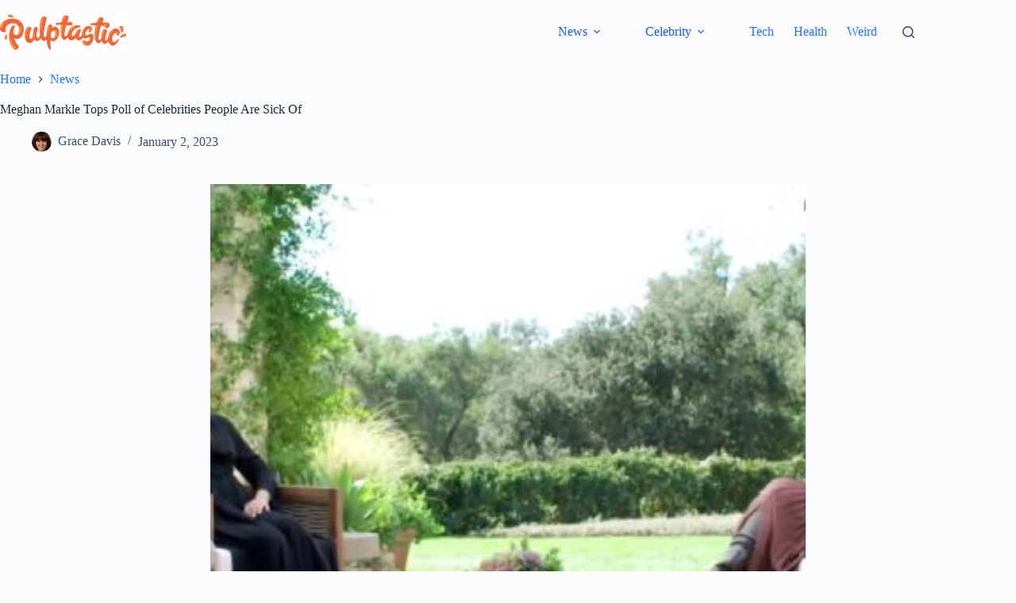

--- FILE ---
content_type: text/html; charset=utf-8
request_url: https://www.google.com/recaptcha/api2/aframe
body_size: 269
content:
<!DOCTYPE HTML><html><head><meta http-equiv="content-type" content="text/html; charset=UTF-8"></head><body><script nonce="XYCs2O2JqUHWYUU7X3YI3Q">/** Anti-fraud and anti-abuse applications only. See google.com/recaptcha */ try{var clients={'sodar':'https://pagead2.googlesyndication.com/pagead/sodar?'};window.addEventListener("message",function(a){try{if(a.source===window.parent){var b=JSON.parse(a.data);var c=clients[b['id']];if(c){var d=document.createElement('img');d.src=c+b['params']+'&rc='+(localStorage.getItem("rc::a")?sessionStorage.getItem("rc::b"):"");window.document.body.appendChild(d);sessionStorage.setItem("rc::e",parseInt(sessionStorage.getItem("rc::e")||0)+1);localStorage.setItem("rc::h",'1768830850517');}}}catch(b){}});window.parent.postMessage("_grecaptcha_ready", "*");}catch(b){}</script></body></html>

--- FILE ---
content_type: text/css
request_url: https://pulptastic.com/wp-content/plugins/scraperewritepost/assets/css/facebook-connect.css?ver=230b152f0052093bbbf5369e9e1ed55f
body_size: 291
content:
/* Facebook Connect Button Styles */

.facebook-connect-btn {
    display: inline-block;
    background: #1877f2;
    color: white;
    padding: 12px 24px;
    text-decoration: none;
    border-radius: 8px;
    font-weight: 600;
    font-size: 16px;
    transition: all 0.3s ease;
    border: none;
    cursor: pointer;
    box-shadow: 0 4px 12px rgba(24, 119, 242, 0.3);
}

.facebook-connect-btn:hover {
    background: #166fe5;
    box-shadow: 0 6px 16px rgba(24, 119, 242, 0.4);
    transform: translateY(-1px);
}

.facebook-connect-btn:active {
    transform: translateY(0);
    box-shadow: 0 2px 8px rgba(24, 119, 242, 0.3);
}

.fb-connect-icon {
    display: inline-block;
    margin-right: 8px;
    font-size: 18px;
}

.fb-connect-button-wrapper {
    text-align: center;
    margin: 20px 0;
}

.fb-connect-description {
    margin: 10px 0 0 0;
    color: #666;
    font-size: 14px;
    max-width: 300px;
    margin-left: auto;
    margin-right: auto;
}

.fb-connected-status {
    background: #e8f5e8;
    border: 1px solid #4caf50;
    border-radius: 8px;
    padding: 20px;
    margin: 20px 0;
    text-align: center;
}

.fb-connected-message {
    color: #2e7d32;
    font-weight: 600;
    font-size: 16px;
    margin-bottom: 15px;
}

.fb-user-pages {
    background: white;
    border-radius: 6px;
    padding: 15px;
    margin: 15px 0;
    border: 1px solid #e0e0e0;
}

.fb-user-pages h4 {
    margin: 0 0 10px 0;
    color: #333;
    font-size: 14px;
    text-align: left;
}

.fb-user-pages ul {
    margin: 0;
    padding-left: 20px;
    text-align: left;
}

.fb-user-pages li {
    margin: 5px 0;
    color: #555;
    font-size: 14px;
}

.fb-disconnect-link {
    color: #d32f2f;
    text-decoration: none;
    font-size: 14px;
    font-weight: 500;
}

.fb-disconnect-link:hover {
    text-decoration: underline;
}

.fb-connect-success {
    background: #e8f5e8;
    color: #2e7d32;
    border: 1px solid #4caf50;
    border-radius: 6px;
    padding: 12px 16px;
    margin: 10px 0;
    font-weight: 500;
}

.fb-connect-error {
    background: #ffeaea;
    color: #c62828;
    border: 1px solid #ef5350;
    border-radius: 6px;
    padding: 12px 16px;
    margin: 10px 0;
    font-weight: 500;
}

/* Responsive design */
@media (max-width: 480px) {
    .facebook-connect-btn {
        padding: 10px 20px;
        font-size: 14px;
    }

    .fb-connect-icon {
        font-size: 16px;
    }

    .fb-connected-status {
        padding: 15px;
    }

    .fb-user-pages {
        padding: 12px;
    }
}


--- FILE ---
content_type: text/plain
request_url: https://www.google-analytics.com/j/collect?v=1&_v=j102&a=2036953086&t=pageview&_s=1&dl=https%3A%2F%2Fpulptastic.com%2Fmeghan-markle-tops-poll-of-celebrities-people-are-sick-of%2F&ul=en-us%40posix&dt=Meghan%20Markle%20Tops%20Poll%20of%20Celebrities%20People%20Are%20Sick%20Of%20-%20Pulptastic&sr=1280x720&vp=1280x720&_u=YEBAAAABAAAAAC~&jid=1252281184&gjid=1129928929&cid=99415807.1768830847&tid=UA-48657252-1&_gid=64376700.1768830847&_r=1&_slc=1&gtm=45He61e1n81KD6PZ33v847541452za200zd847541452&cd1=celebrity%2Cnews&cd2=Grace%20Davis&gcd=13l3l3l3l1l1&dma=0&tcfd=10000&tag_exp=103116026~103200004~104527907~104528500~104684208~104684211~105391252~115616986~115938466~115938469~117041588&z=871711630
body_size: -450
content:
2,cG-QNV8GJ0FV7

--- FILE ---
content_type: text/vtt; charset=utf-8
request_url: https://video-meta.open.video/caption/juDqJt4Ilk8l/3ceb6c826eb0057cc2de3c8608d94b35_en-US.vtt
body_size: 4855
content:
WEBVTT

00:00.160 --> 00:04.960
Is there such a thing as a British royal who
doesn't bear a grudge against Meghan Markle

00:05.280 --> 00:09.280
Apparently not, and now we're learning
that even the Queen had a bone to pick

00:09.660 --> 00:13.820
The members of the British royal family are
expected to marry well and produce heirs

00:14.120 --> 00:19.260
particularly those closest to the throne. While
Prince Harry, Duke of Sussex, is fifth place in

00:19.260 --> 00:24.540
the line of succession, his status as the younger
son of King Charles III and the late Princess Diana

00:24.540 --> 00:28.900
makes him an important figure in the firm's
recent history. Quite famously, of course

00:28.900 --> 00:33.960
his marriage to Meghan Markle, Duchess of
Sussex, was met with surprise and scorn by many

00:34.280 --> 00:38.420
To make matters worse, Meghan got off on the
wrong foot with her sister-in-law Catherine

00:38.700 --> 00:43.080
Princess of Wales, when they argued over the
dress Princess Charlotte wore to her new aunt's

00:43.080 --> 00:51.100
wedding. Meghan later claimed that Catherine apologized over their fight. It
was a really hard week of the wedding, and she was upset about something, but

00:51.100 --> 00:57.120
she owned it, and she apologized. Relations
between them reportedly soured further after

00:57.120 --> 01:01.900
the queen's death. Apparently, Meghan wasn't
welcome at the deathbed, so it was decided that

01:01.900 --> 01:06.780
Catherine should be left out too. A surprising
report claims the late queen herself spoke some

01:06.780 --> 01:11.740
harsh words about Meghan Markle. In a new op-ed
column published on The Spectator's website

01:11.980 --> 01:16.820
Cara Kennedy takes an uncomplimentary look at
the Duchess of Sussex's attempts to become a

01:16.820 --> 01:21.580
leading public figure again. Kennedy claims the
odds are slim to none that Meghan will ever return

01:21.580 --> 01:26.560
to the good graces of the royal family, particularly
given the queen's alleged opinion that Harry

01:26.560 --> 01:31.440
shouldn't have married her in the first place.
Meghan Markle's relationship with her royal in-laws

01:31.440 --> 01:36.740
seemed amicable at first. She made appearances
at official events such as the annual Trooping

01:36.740 --> 01:41.360
the Color military parade, as well as family
gatherings like Princess Eugenie's wedding

01:41.700 --> 01:45.920
Eventually, though, Meghan and Prince Harry
made the choice both to leave royal life and

01:45.920 --> 01:49.700
to publicly criticize it, which didn't
seem to go over too well with his family

01:49.700 --> 02:03.682
The decision that I have made for my wife and I to step back is not one I made lightly The late Queen Elizabeth
reportedly had particularly strong feelings toward her granddaughter In her Spectator essay columnist Cara Kennedy

02:03.682 --> 02:09.142
quotes an unnamed insider who describes an
incident in August 2022. The monarch had been

02:09.142 --> 02:13.782
quietly struggling with her declining health, and
it was an unspoken truth in the family that her

02:13.782 --> 02:18.762
time was drawing near. Still, the Queen managed
to host a dinner event at her Balmoral estate

02:18.762 --> 02:22.762
in which she was heard calling the Sussexes'
relationship a complete catastrophe

02:23.282 --> 02:27.582
Shockingly, this anonymous source claims that
the Queen also referred to Megan as evil

02:27.942 --> 02:33.062
The source alleged, It was out of character for the
Queen to use such a word as evil to describe Megan

02:33.342 --> 02:38.582
but she saw straight through her. It was a startling
sentence to hear from the most forgiving woman on Earth

02:38.842 --> 02:46.922
Of course, whether you trust this account or not is up to you. Is it an accurate
account of the incident or merely another media attempt to portray Megan as a villain

02:47.362 --> 02:55.182
Unfortunately, the one person who knows for sure is no longer here. One thing we
do know for sure is that Meghan Markle didn't have the easiest time adjusting

02:55.182 --> 02:59.602
to royal family life, which could have strained
the relationship between her and the Queen

02:59.962 --> 03:05.782
Meghan did not agree with the typical royal way of dealing
with things, that is, to say nothing and just get on with it

03:05.942 --> 03:13.662
In an interview with ITV, she revealed to interviewer Tom Bradby that
she tried to adopt the British sensibility of the stiff upper lip

03:13.662 --> 03:25.242
I think that what that does internally is probably really damaging. This belief
directly contrasts with the ethos the monarchy had been following for years under

03:25.242 --> 03:30.022
Queen Elizabeth's role. Meghan also admitted
she felt increasingly hopeless when faced with

03:30.022 --> 03:35.162
intense media scrutiny after the birth of her son
Archie, none of which was discussed publicly by

03:35.162 --> 03:39.862
any other member of the firm at the time. Still,
it's unlikely we'll ever know the truth about the

03:39.862 --> 03:43.542
relationship between the Duchess and the
Queen. Maybe it doesn't really matter

03:43.822 --> 03:49.342
especially since the Sussexes are happily building
their new life away from the pressures of royal life


--- FILE ---
content_type: text/vtt; charset=utf-8
request_url: https://video-meta.open.video/caption/MEfk_rbGRoGy/127f06b545415ab234df9ec7e02ec704_en-US.vtt
body_size: 1857
content:
WEBVTT

00:00.000 --> 00:09.460
Meghan Markle and Prince Harry have rebranded their
Archewell foundation to Archewell philanthropies

00:09.740 --> 00:18.260
indicating a significant step in their post-royal journey. This change reflects their
efforts to stay relevant five years after stepping back as senior members of the royal family

00:18.840 --> 00:22.880
Royal expert Judy James commented on the
couple's apparent clinging on to their titles

00:23.260 --> 00:28.020
noting that their December 19th statement regarding the
rebrand was signed with their Duke and Duchess names

00:28.020 --> 00:37.360
There is a star role reference to their royal titles which, given speculation about them
being removed, reads like a very emphatic clinging or laying claim to, James explained

00:38.160 --> 00:43.560
Discussions about Prince William potentially revoking their
Sussex title have surfaced as he prepares to ascend the throne

00:44.420 --> 00:52.620
Launched in 2020 following their departure from royal duties and relocation to North
America, the rebranding comes as a strategic move in the evolution of their charitable work

00:52.620 --> 00:57.780
public relations expert maya riaz described
the name change as a smart and quite deliberate

00:57.780 --> 01:07.120
evolution rather than a reinvention she emphasized that transitioning from foundation to
philanthropies conveys scale maturity and longevity positioning their work for broader

01:07.120 --> 01:16.280
impact riaz noted philanthropies feels more global and institutional shifting
attention from the couple as individuals to the organization's outcomes and credibility

01:16.280 --> 01:22.500
marking a fifth anniversary with this new name is
significant according to riaz in celebrity and

01:22.500 --> 01:27.160
public figure branding five years is often when
you either quietly fade or consciously level up

01:27.160 --> 01:32.860
this feels like them saying they're in this for
the long haul she added this is about control of

01:32.860 --> 01:37.620
narrative by reframing the brand now they are
defining the next chapter on their own terms

01:37.620 --> 01:42.000
focusing on creating a global social impact
brand that reflects their family values

01:42.000 --> 01:44.220
and operational goals in the u.s and beyond


--- FILE ---
content_type: text/vtt; charset=utf-8
request_url: https://video-meta.open.video/caption/juDqJt4Ilk8l/3ceb6c826eb0057cc2de3c8608d94b35_en-US.vtt
body_size: 4884
content:
WEBVTT

00:00.160 --> 00:04.960
Is there such a thing as a British royal who
doesn't bear a grudge against Meghan Markle

00:05.280 --> 00:09.280
Apparently not, and now we're learning
that even the Queen had a bone to pick

00:09.660 --> 00:13.820
The members of the British royal family are
expected to marry well and produce heirs

00:14.120 --> 00:19.260
particularly those closest to the throne. While
Prince Harry, Duke of Sussex, is fifth place in

00:19.260 --> 00:24.540
the line of succession, his status as the younger
son of King Charles III and the late Princess Diana

00:24.540 --> 00:28.900
makes him an important figure in the firm's
recent history. Quite famously, of course

00:28.900 --> 00:33.960
his marriage to Meghan Markle, Duchess of
Sussex, was met with surprise and scorn by many

00:34.280 --> 00:38.420
To make matters worse, Meghan got off on the
wrong foot with her sister-in-law Catherine

00:38.700 --> 00:43.080
Princess of Wales, when they argued over the
dress Princess Charlotte wore to her new aunt's

00:43.080 --> 00:51.100
wedding. Meghan later claimed that Catherine apologized over their fight. It
was a really hard week of the wedding, and she was upset about something, but

00:51.100 --> 00:57.120
she owned it, and she apologized. Relations
between them reportedly soured further after

00:57.120 --> 01:01.900
the queen's death. Apparently, Meghan wasn't
welcome at the deathbed, so it was decided that

01:01.900 --> 01:06.780
Catherine should be left out too. A surprising
report claims the late queen herself spoke some

01:06.780 --> 01:11.740
harsh words about Meghan Markle. In a new op-ed
column published on The Spectator's website

01:11.980 --> 01:16.820
Cara Kennedy takes an uncomplimentary look at
the Duchess of Sussex's attempts to become a

01:16.820 --> 01:21.580
leading public figure again. Kennedy claims the
odds are slim to none that Meghan will ever return

01:21.580 --> 01:26.560
to the good graces of the royal family, particularly
given the queen's alleged opinion that Harry

01:26.560 --> 01:31.440
shouldn't have married her in the first place.
Meghan Markle's relationship with her royal in-laws

01:31.440 --> 01:36.740
seemed amicable at first. She made appearances
at official events such as the annual Trooping

01:36.740 --> 01:41.360
the Color military parade, as well as family
gatherings like Princess Eugenie's wedding

01:41.700 --> 01:45.920
Eventually, though, Meghan and Prince Harry
made the choice both to leave royal life and

01:45.920 --> 01:49.700
to publicly criticize it, which didn't
seem to go over too well with his family

01:49.700 --> 02:03.682
The decision that I have made for my wife and I to step back is not one I made lightly The late Queen Elizabeth
reportedly had particularly strong feelings toward her granddaughter In her Spectator essay columnist Cara Kennedy

02:03.682 --> 02:09.142
quotes an unnamed insider who describes an
incident in August 2022. The monarch had been

02:09.142 --> 02:13.782
quietly struggling with her declining health, and
it was an unspoken truth in the family that her

02:13.782 --> 02:18.762
time was drawing near. Still, the Queen managed
to host a dinner event at her Balmoral estate

02:18.762 --> 02:22.762
in which she was heard calling the Sussexes'
relationship a complete catastrophe

02:23.282 --> 02:27.582
Shockingly, this anonymous source claims that
the Queen also referred to Megan as evil

02:27.942 --> 02:33.062
The source alleged, It was out of character for the
Queen to use such a word as evil to describe Megan

02:33.342 --> 02:38.582
but she saw straight through her. It was a startling
sentence to hear from the most forgiving woman on Earth

02:38.842 --> 02:46.922
Of course, whether you trust this account or not is up to you. Is it an accurate
account of the incident or merely another media attempt to portray Megan as a villain

02:47.362 --> 02:55.182
Unfortunately, the one person who knows for sure is no longer here. One thing we
do know for sure is that Meghan Markle didn't have the easiest time adjusting

02:55.182 --> 02:59.602
to royal family life, which could have strained
the relationship between her and the Queen

02:59.962 --> 03:05.782
Meghan did not agree with the typical royal way of dealing
with things, that is, to say nothing and just get on with it

03:05.942 --> 03:13.662
In an interview with ITV, she revealed to interviewer Tom Bradby that
she tried to adopt the British sensibility of the stiff upper lip

03:13.662 --> 03:25.242
I think that what that does internally is probably really damaging. This belief
directly contrasts with the ethos the monarchy had been following for years under

03:25.242 --> 03:30.022
Queen Elizabeth's role. Meghan also admitted
she felt increasingly hopeless when faced with

03:30.022 --> 03:35.162
intense media scrutiny after the birth of her son
Archie, none of which was discussed publicly by

03:35.162 --> 03:39.862
any other member of the firm at the time. Still,
it's unlikely we'll ever know the truth about the

03:39.862 --> 03:43.542
relationship between the Duchess and the
Queen. Maybe it doesn't really matter

03:43.822 --> 03:49.342
especially since the Sussexes are happily building
their new life away from the pressures of royal life


--- FILE ---
content_type: text/vtt; charset=utf-8
request_url: https://video-meta.open.video/caption/YqFQQi0dMB9I/037975fed3c5a94f09b12f0aad78d900_en-US.vtt
body_size: 8520
content:
WEBVTT

00:00.000 --> 00:04.480
When you or I have a little extra cash, we might
splurge on a bottle of wine or even a new iPhone

00:04.800 --> 00:09.680
But when you're already rich and famous celebrity,
those rando purchases get bonkers quickly

00:10.020 --> 00:16.700
If you want to see how crazy it gets, check out the top 10
most insane celebrity purchases as voted on by you, the viewer

00:17.720 --> 00:22.400
What's the best present you've ever received?
A toy? A video game? An intangible experience

00:22.840 --> 00:28.060
Well, sorry, but they don't hold a candle to what Tyrese
Gibson got his 8-year-old daughter, Shiloh, for her birthday

00:28.560 --> 00:32.820
An island. Not like a house on an
island. The entire friggin' island

00:33.240 --> 00:37.180
While Gibson has kept quiet about the location
of Shiloh's Island, for understandable reasons

00:37.340 --> 00:42.120
he told Entertainment Tonight that she knows all
about it, and the island is called Love Island

00:42.380 --> 00:46.440
I'll be putting it on Facebook soon.
Wait, what? You're putting it on Facebook

00:46.660 --> 00:53.260
That defeats the whole purpose of keeping it quiet. Did you know
Amanda Siegfried starred in a 2011 Red Riding Hood film adaptation

00:53.260 --> 00:58.100
from the director of Twilight? Wild, right?
Even wilder, on the press tour for the film

00:58.480 --> 01:04.940
Siegfried dropped the fact that she recently bought a miniature
horse. Oh, and we forgot to say one minor detail about the story

01:05.220 --> 01:11.880
It was dead. It was a stuffed miniature dead horse.
Apparently, Siegfried is a fan of taxidermy as an art form

01:12.140 --> 01:17.220
admitting to the press that a lot of people think it's weird,
and I don't know why. She went on to gush about her new find

01:17.520 --> 01:22.420
I bought a three-week-old just this week.
Well, it was three weeks old when it died

01:22.840 --> 01:28.460
Siegfried brought the stuffed horse home
to her pet dog, who is, in fact, alive

01:28.460 --> 01:34.320
Muhammad Ali floored like a butterfly and stung
like a bee. Mike Tyson bought a couple tigers

01:34.320 --> 01:50.746
That's right, critics of the Hangover film franchise, Tyson self cameos in which he notably owns a tiger are
based on a true story and his exotic pets cost him a pretty penny Two white Bengal tigers Their trainer a year

01:50.966 --> 01:56.886
The feeling of seeing the breadth of your domain and
weeping for there are no more worlds to conquer, priceless

01:57.546 --> 02:02.706
Well, technically not priceless, as Tyson's extravagant
spending habits did eventually cause him to go bankrupt

02:02.946 --> 02:08.466
but we bet those tigers lived a really fun life while
they were there. For a guy who starred as Aldo Reign

02:08.666 --> 02:13.106
Nazi scalper extraordinaire and glorious s,
maybe Brad Pitt should have thought twice

02:13.106 --> 02:17.086
about buying a motorcycle from the
enemy. While on vacation in Greece

02:17.386 --> 02:22.266
Pitt bought himself an honest-to-goodness Nazi
motorcycle. And the three-wheeled bike was used by Nazis

02:22.266 --> 02:27.026
for spy missions in Greece. And do
we need to try Pitt for treason

02:27.126 --> 02:32.866
The bike cost Pitt $385,000, purchased
from an artifact dealer named Yanni

02:33.086 --> 02:37.406
who opined that the Nazi mode of
transportation was a collector's piece

02:37.706 --> 02:41.506
and Pitt himself has become quite a
World War II memorabilia collector

02:41.766 --> 02:46.646
adding this bike to his collection. You'd think someone who
looks like Pitt wouldn't want to be associated with Nazis

02:46.826 --> 02:51.646
but what do we know? In the mid-2000s,
R&B singer Akon was everywhere

02:51.886 --> 02:57.406
buoyed by frank but sweet singles like Lonely
and Smackback. So he decided to use that success

02:57.406 --> 03:01.086
to do a totally normal thing that
every totally normal person would do

03:01.086 --> 03:05.706
given that success. He bought a diamond mine.
He wasn't satisfied with just the diamonds

03:06.306 --> 03:10.046
He wanted to own the actual mine,
and he chose one in South Africa

03:10.426 --> 03:15.046
And controversy soon followed. Akon insisted
that his mine didn't sell Conflict Diamonds

03:15.226 --> 03:20.446
and everything was produced above board. But that didn't stop
critics from interrogating the singer's business practices

03:20.866 --> 03:33.273
Eventually Akon used the Leonardo DiCaprio movie Blood Diamond to justify his behavior I don even believe in Conflict diamonds
That just a movie Think about it Ain nobody thought about nothing about no conflict diamonds until the movie came out

03:34.173 --> 03:38.173
Steven Spielberg is one of the most influential
and acclaimed American filmmakers ever

03:38.413 --> 03:42.073
So it kind of makes sense that he would want
to own a foundational piece of American cinema

03:42.073 --> 03:49.313
And in 1982, he got his wish, buying the famous Rosebud
sled from Horson Wells' unimpeachable classic Citizen Kane

03:49.313 --> 03:54.753
For the title character, the sled represented childhood
innocence lost. What does it represent for Spielberg

03:55.133 --> 04:03.073
A symbolic emblem of quality in the film business is how
Spielberg phrased the $60,000 sled to the New York Times

04:03.453 --> 04:09.633
And that hefty price was more than other notable bidders were
willing to spend on it, including Spielberg's buddy, George Lucas

04:10.353 --> 04:17.833
To a certain extent, it would be more surprising to know that
Nick Cage didn't spend $276,000 on a Tyrannosaurus Bataar skull

04:17.833 --> 04:21.873
Based on what we know about the eccentric actor, it
just kind of feels right that he'd make this call

04:22.213 --> 04:28.373
Like parallel parking into a perfect space, Nick Cage
owning a super expensive dino skull feels inevitably smooth

04:28.613 --> 04:34.713
Cage's skull, which he outbid Leonardo DiCaprio on, was
embroiled in a plot more bonkers than a National Treasure flick

04:34.973 --> 04:40.093
You see, Nick Cage bought it from Eric Procopi,
who called himself a commercial paleontologist

04:40.353 --> 04:50.093
and who authorities call guilty of importing illegal fossils. Rather than having the skull
seized from his property, Cage voluntarily surrendered the skull to the Mongolian government

04:50.733 --> 04:57.853
In 1989, residents of Brasselton, Georgia, woke up to
find they belonged to someone new, actor Kim Basinger

04:58.113 --> 05:02.633
That's right, to capitalize off her newfound
stardom after the smashed successes of The Natural

05:02.993 --> 05:16.659
Nine and a Half Weeks and Batman Basinger decided to buy a small town in Georgia for million And Basinger who a
Georgia native had some big plans A commercial center a site for tourists and even a spot for new film studios

05:17.039 --> 05:22.459
These were some of Basinger's ideas for Brasselton, and
her vision was strong enough to persuade Herbert Brasselton

05:22.619 --> 05:26.479
whose family owned the town for
113 years, to sell her the city

05:26.719 --> 05:33.439
He said, She struck a tender note with our hearts, though other
residents were less than pleased to be owned by this Hollywood stranger

05:34.419 --> 05:40.019
Wait, what? A doghouse? That's a fairly normal
purchase, whether you're supermodel Rachel Hunter or not

05:40.259 --> 05:45.099
What's it doing on this list? Wait, what?
Rachel Hunter's doghouse costs $15,000

05:45.759 --> 05:51.099
Got it. Yep, belongs on the list. Guess when Hunter sends
someone to the doghouse, it's a reward, not a punishment

05:51.419 --> 05:58.199
Hunter bought the Pooch Palace from Le Petit Maison, a company that
makes custom houses for pets that resemble their owners' houses

05:58.519 --> 06:05.639
And while $15,000 is a lot of money, Keep in mind that
some of Le Petit Maison's other homes cost up to $50,000

06:06.219 --> 06:11.059
Let us know if they ever want to make dog houses based
on one-bedroom apartments that don't have rent control

06:11.899 --> 06:16.499
Sometimes it's not what you're buying that's
unusual, it's how much you're buying that's unusual

06:16.859 --> 06:23.519
You have likely bought flowers in your life, but we can almost
guarantee that you haven't bought as many flowers as Sir Elton John

06:23.699 --> 06:27.879
See, in the 1990s and early 2000s, John
was living quite a tumultuous life

06:27.879 --> 06:38.639
Among his many vices, spending nearly $380,000 on flowers. During the
middle of a court case involving John's former manager and lover, John Reed

06:38.939 --> 06:43.559
John stated, I like flowers. I don't have any
people to leave my money to. I'm a single man

06:43.739 --> 06:49.339
I like to spend money. It's my money to spend. Now,
John is happily married to filmmaker David Furnish

06:49.739 --> 06:52.519
Here's hoping they put their
horrible tulip habit to bed


--- FILE ---
content_type: text/vtt; charset=utf-8
request_url: https://video-meta.open.video/caption/Mjwe-ardIxbz/0d654bc68b30955eac8071c47afe6e2d_en-US.vtt
body_size: 4380
content:
WEBVTT

00:00.000 --> 00:05.120
Prince Harry's life has been completely
upended since he got together with Megan Markle

00:05.540 --> 00:10.480
and not everyone thinks he's better off. One of
Harry's old friends is now speaking out on why

00:10.480 --> 00:15.660
he thinks the prince made the wrong call by
clinging to Markle. Prince Harry was once the life

00:15.660 --> 00:21.240
of the party and always up for a good time, but
his old mates claim those days are long gone

00:21.660 --> 00:27.000
While appearing on the Jace and Lauren podcast,
comedian Jack Whitehall, who used to be in Harry's

00:27.000 --> 00:31.780
inner circle, confirmed that the prince ditched
his friends the moment Markle came along

00:32.240 --> 00:36.700
I was quite good friends with Harry back in
the day, pre-Megger when he was a terrible

00:37.120 --> 00:42.020
And it's not just that Harry drifted away. His
friends weren't exactly charmed by Markle either

00:42.660 --> 00:47.980
According to royal biographer Tom Bowers' book,
Revenge, Megan, Harry, and the War Between the

00:47.980 --> 00:53.720
Windsors, when Harry introduced her to his inner
circle, she immediately dismissed them. Bauer wrote

00:53.720 --> 01:05.600
Without hesitation, Megan challenged every guest whose conversation contravened her values. According
to Harry's friends, again and again she reprimanded them about the slightest inappropriate nuance

01:06.320 --> 01:13.820
Nobody was exempt. Of course, it's normal to lose touch with
friends when settling down, but an expert thinks there's more to it

01:14.220 --> 01:21.920
Speaking with Nikki Swift, behavior and relationship expert, Dr.
Patrick Wanis suggested it's either because Markle is calling the shots

01:21.920 --> 01:28.380
or Harry was just that eager to start fresh. Either
way, his social circle looks very different these days

01:28.920 --> 01:34.560
According to Dr. Wanis, when someone distances themselves
from their social circle after starting a new relationship

01:35.020 --> 01:41.560
it usually boils down to six key reasons. These range
from deeper emotional patterns to relationship dynamics

01:41.560 --> 01:47.640
and even the evolving state of their identity. Harry may
have been so wrapped up in Markle that his friendship

01:47.640 --> 02:02.599
simply fell by the wayside. Or perhaps the two of them became so codependent that they shut everyone else out According to Dr
Wanis this can sometimes stem from a fear of conflict or abandonment Then there the other possibility Markle may have played a role

02:02.599 --> 02:08.739
in keeping Harry isolated. Dr. Wanis told Nikki
Swift, sometimes a controlling partner may

02:08.739 --> 02:14.459
subtly or overtly discourage outside connections,
making the person feel guilty for maintaining

02:14.459 --> 02:19.959
friendships. Of course, there's also the chance
that Markle had nothing to do with it. Maybe Harry

02:19.959 --> 02:26.079
simply outgrew his old crew. Dr. Wanis added, A new
relationship will trigger shifts in self-perception

02:26.539 --> 02:31.839
They might prioritize romantic love over friendships,
redefining themselves in alignment with their partner

02:32.619 --> 02:37.279
We may never know the real reason Prince
Harry cut ties with his old friends

02:37.579 --> 02:42.199
but according to Dr. Wanis, his decision speaks
volumes about his relationship with Megan

02:42.839 --> 02:47.639
On the mild side, it could just be a natural
adjustment. Dr. Wanis told Nikki Swift

02:47.639 --> 02:53.059
occasional friend time reduction is natural if
they still maintain contact and communicate openly

02:53.059 --> 03:00.439
about their focus on the relationship. But if Harry's social circle has
been totally wiped clean, that could point to something more troubling

03:01.039 --> 03:06.819
Dr. Wanis said, total isolation, cutting ties,
or acting out of fear or pressure may signal

03:06.819 --> 03:12.639
poor boundaries or a toxic relationship
dynamic. Abuse, fear, control, and codependency

03:13.559 --> 03:17.619
No matter the reason, Wanisdist insists
that for a relationship to three

03:17.619 --> 03:22.959
arrive, there needs to be balanced. Markle has
her girl squad, so why shouldn't Harry still have

03:22.959 --> 03:29.119
his own circle? Dr. Wanis advised, friends can
express concern compassionately, guiding the person

03:29.119 --> 03:34.259
to reflect on their relationships' health. Ultimately,
a fulfilling relationship doesn't come at the

03:34.259 --> 03:39.739
cost of a supportive social network. It complements
it, and this supportive network is needed by both

03:39.739 --> 03:44.579
partners for healthy development and growth.
In short, if Harry ditched everyone for love

03:44.579 --> 03:47.299
it might not be love.
It might be a problem


--- FILE ---
content_type: text/vtt; charset=utf-8
request_url: https://video-meta.open.video/caption/eotG3eqdQtjt/84177152203fa2b90b40d73976c28359_en-US.vtt
body_size: 3705
content:
WEBVTT

00:00.000 --> 00:01.260
I feel like this is all fake

00:01.620 --> 00:06.620
Two weeks after its debut, Megan Markle's Netflix
show is still giving critics something to snack on

00:06.820 --> 00:13.360
On Monday's Tonight Show, Jimmy Fallon, and sidekick Steve
Higgins hacked Megan's much-mot viral pretzel hack to pieces

00:13.740 --> 00:19.240
What is the number one question that mystifies
scientists? Is there a life on another planet

00:19.920 --> 00:29.840
Oh, no. Why does Megan Markle make her own pretzel bags? In case you missed what's
got everyone feeling so salty, in episode one of With Love Megan, the Duchess reaches

00:30.000 --> 00:34.560
deep into her bag of tricks, showing viewers
how to give a bag of Trader Joe's peanut butter

00:34.560 --> 00:41.240
pretzel nuggets a new home in another plastic bag.
This, we're just going to put into a different bag

00:41.720 --> 00:45.780
That's interesting. She takes it from one bag and put it
in another bag. It's another bag. And that confuses people

00:46.260 --> 00:50.740
The mystifying moment comes as Megan's
preparing a welcome basket for her first guest

00:51.000 --> 00:55.360
friend Daniel Martin, a makeup artist and
peanut butter pretzel lover, just like Meg

00:55.600 --> 01:03.880
I've been eating these forever and I love these so much. My mom does too. Social
media users also got all bent out of shape by Megan's pretzel presentation back when

01:03.880 --> 01:10.440
the Lifestyle program launched on March 4th. She transferred
pretzels from one bag into another like she was splitting the atom

01:10.680 --> 01:19.220
wrote one ex-user, The People's Martha Stewart joked another. Another ex-user
named-dropped Great British Bake Off host, Prue Leith, saying she'll surely

01:19.220 --> 01:28.160
resign from her own show after being exposed to Megan's genius. And Prue
recently has, in fact, weighed in on Megan's whole deal, and, well, she's not

01:28.160 --> 01:44.397
exactly chuffed. I'm not a Megan Markham fan. There more to life than how you look and how your friends think of you So why is
the peanut gallery bagging on Megan silly snack swap Her choosing to elevate the store treats using her famous calligraphy skills

01:44.397 --> 01:49.037
certainly didn't help. I know that Daniel loves
peanut butter. I'm still going to label this

01:49.117 --> 01:56.837
You always want to be conscious if someone has a nut allergy. And the low
effort tip comes while all eyes are on Megan to deliver a meaty follow-up

01:56.837 --> 02:02.717
to the popular Harry and Megan Netflix docu-series. So this
underwhelming offering sure makes it look like Megynne

02:02.717 --> 02:08.237
bid off more than she could chew. But her meal
ticket is secure so far, as Netflix announced they

02:08.237 --> 02:12.737
are releasing more episodes in the fall, despite
critics eating her lunch with a host of harsh

02:12.737 --> 02:17.737
reviews, labeling the show queasy and
exhausting, and an exercise in narcissism

02:18.077 --> 02:22.277
Director Michael Steed, meanwhile, has defended
his star, telling People magazine that Meg's

02:22.277 --> 02:26.897
cooking is pretty spot-on, actually, while
admitting she's not a chef and that his intention

02:26.897 --> 02:32.437
wasn't to make it seem like she was, but he
insists that her love of cooking is palpable. So as

02:32.437 --> 02:36.957
Jimmy Fallon biting the hand that feeds by
making Pretzelgate late-night TV fodder

02:37.117 --> 02:41.697
The Daily Mail reports that Megan was scheduled
to appear on Fallon's show twice in 2022

02:42.217 --> 02:46.317
but the death of the queen changed all
that, so she's yet to appear and may never

02:46.317 --> 02:51.537
considering Jimmy's recent snack bag slight. But
Prince Harry has paled around with Fallon in the

02:51.537 --> 02:56.217
past, appearing on the Tonight Show in
September 2024, and not as just a regular guest

02:56.217 --> 03:02.017
Harry's Halloween-themed appearance saw him navigate
a haunted maze with a camera strapped just inches

03:02.017 --> 03:09.137
from his face. Certainly a
metaphor for something. More! More


--- FILE ---
content_type: text/vtt; charset=utf-8
request_url: https://video-meta.open.video/caption/fovc-jLaQaCr/a063a187e3225249ef65db1a3f95ecc6_en-US.vtt
body_size: 12934
content:
WEBVTT

00:00.800 --> 00:04.480
Even though Meghan Markle keeps her life pretty
private these days, we've been blessed with

00:04.480 --> 00:08.160
some flat-out hilarious moments from the
former Hollywood star through the years

00:08.160 --> 00:16.720
Be forewarned, some of these moments are sure to make you laugh out loud. Members
of the royal family are expected to maintain a certain level of poise and presence

00:16.720 --> 00:21.360
of mind. That explains why Meghan Markle and her
hubby Prince Harry so often have a serious or

00:21.360 --> 00:25.920
stoic demeanor during events and live interviews.
But, of course, there are some exceptions

00:25.920 --> 00:31.360
In November 2017, the pair spoke to BBC, marking
their very first television interview together

00:31.360 --> 00:35.280
and their first post-engagement press. The
Lovebirds made it very clear how smitten they

00:35.280 --> 00:39.200
were with each other, and during the interview
outtake shared by International Business Times

00:39.200 --> 00:43.440
you could watch them totally goofing off.
Meghan and Harry were seen making silly faces

00:43.440 --> 00:52.080
hand gestures, and giggling incessantly. Unfortunately, audio of the outtakes were not
released, so we can only guess what they were joking about. But it was hilarious all the same

00:52.080 --> 00:55.600
Meghan and Harry still had their serious
moments more often than not, of course

00:55.600 --> 01:04.800
but the interview showed how fun-loving they can be behind the scenes. From
2011 to 2018, Meghan Markle appeared as Rachel Zane in the legal drama Suits

01:04.800 --> 01:08.400
The show aired for nine seasons, with
Meghan missing only the final season

01:08.400 --> 01:15.840
and throughout their time filming, the cast appeared to get very close. So who can
blame them for goofing off now and then? There's tons of bloopers from the long-running

01:15.840 --> 01:20.800
show, with each one more hilarious than the last.
One of the most lovable moments was when Meghan

01:20.800 --> 01:25.280
was asked to act out a rather serious scene with
co-star Rick Hoffman, but they ended up laughing

01:25.280 --> 01:29.040
so hard when Meghan started speaking in
Spanish that they had to restart the scene

01:35.200 --> 01:43.200
The script apparently featured some tension between the two stars, but make no
mistake, in real life it was just the opposite. In an interview with AOL's Build

01:43.200 --> 01:47.760
series, Meghan revealed how her co-stars from
Suits, especially Hoffman, wound up becoming like

01:47.760 --> 01:52.560
family. In fact, when she wed Prince Harry
in May 2018, she invited Hoffman to attend

01:52.560 --> 02:03.440
according to Us Weekly. Oh my — you're dating a prince? Leave it to Meghan
Markle to turn an Uber ride into a full-blown party. In 2017, she hopped in

02:03.440 --> 02:08.160
an Uber with makeup mogul Bobby Brown to film a
beauty segment, and the two ladies had an absolute

02:08.160 --> 02:12.720
blast. What started out as a car ride full of
beauty tutorials from the famed makeup artist

02:12.720 --> 02:17.120
turned into a completely different moment. At
one point in their ride, Brown's phone went off

02:17.120 --> 02:22.960
blasting a song from Biggie Smalls. Meghan appeared to welcome
the interruption, though, and started bopping her head and dancing

02:22.960 --> 02:27.760
in tune with the song. Who knew she was a fan
of one of Brooklyn's finest? In that same video

02:27.760 --> 02:42.983
she and Brown had a zen moment in the back of the car taking a moment to meditate only to immediately start laughing As Meghan Markle divulged to
Marie Claire she attended Northwestern University where she double majored in international relations and theater But from time to time even she

02:42.983 --> 02:48.163
gets stumped. In 2016, Meghan attended an
interview with UK TV, where she was quizzed

02:48.163 --> 02:51.863
on her British knowledge. She swiftly made
her way through most of the questions, but

02:51.863 --> 03:07.843
one in particular tripped her up. What is the national animal of
England? Meghan was left puzzled by the British trivia question

03:08.163 --> 03:12.283
but when faced with the same question about
Scotland, she was left equally exasperated

03:17.343 --> 03:21.723
The video interview made for one hilarious
and slightly awkward series of moments

03:21.723 --> 03:29.323
from the soon-to-be Duchess of Sussex. In May 2016, Meghan Markle
conducted a round of press interviews in New York City and made

03:29.323 --> 03:33.163
AOL headquarters one of her stops. While
reminiscing on her time filming Suits

03:33.343 --> 03:37.263
she shared some of her favorite memories.
One of these included a flashback that made

03:37.263 --> 03:41.343
Meghan roar with laughter as she recounted it.
It started by explaining her relationship with

03:41.343 --> 03:47.683
her Suits co-stars. Yes, of course we're a family. We've
grown up together. The people that I'm closest with

03:47.683 --> 03:53.403
on the show, though, are Rick and Sarah. Rick Hoffman and Sarah
Rafferty played Louis Litt and Donna Paulson, respectively

03:53.563 --> 04:00.743
Meghan admitted that she and Hoffman got especially close during filming.
Those are my buddies. Rick and I always go and get foot massages together

04:01.923 --> 04:06.503
However, she was sure to add that the splurging
on foot massages was mostly her co-stars' idea

04:07.463 --> 04:12.523
In Character as a Paralegal on USA Suits,
Meghan Markle was confident and always prepared

04:12.943 --> 04:17.323
But behind the scenes, it was a different story.
The bloopers from her eight-season stint on the

04:17.323 --> 04:22.343
drama series make fans love her all the more. One
of these moments included a scene with Patrick J

04:22.343 --> 04:26.963
Adams, and the future royal just couldn't keep
a straight face. For some context, Meghan

04:26.963 --> 04:31.343
detailed in an article for Elle that she comes
from a biracial background. Her character Rachel

04:31.343 --> 04:35.863
Zane does too, as Suits references her heritage
in one scene. I've never seen that movie

04:36.743 --> 04:43.903
You... What? It's black and white. Well,
so are you. Ugh. Okay, what's your..

04:43.903 --> 04:50.003
Take two Even a seasoned actress like Meghan
Markle forgets her lines from time to time. In one

04:50.003 --> 04:54.103
of her suit scenes featuring Patrick J. Adams,
Meghan had one line slip her mind multiple

04:54.103 --> 04:57.683
times in a row, which naturally
made for a hilarious on-set moment

04:57.683 --> 05:01.263
"'It's great if I get in, and I'm only gonna
get in if I get this done, and if I don't get

05:01.263 --> 05:16.647
it done and I can get it done people can bother It only great if I get in and I can get
it Thankfully Adams was pretty lighthearted It kind of fun to watch this Let do it again

05:16.647 --> 05:22.927
Meghan, of course, eventually nailed the scene. Oh, and if it seems
like these two actors have undeniable on-screen chemistry, there's

05:22.927 --> 05:28.347
a reason for that. According to Meghan, they knew
each other even before signing on for the USA series

05:28.347 --> 05:36.087
Back in 2013, she explained to Marie Claire, Before Suits, I did a pilot
every single year. I even did a pilot for ABC with Patrick J. Adams

05:36.307 --> 05:43.047
who plays Mike Ross on the show, like six years ago. In one of
her on-camera interviews with Entertainment Tonight Canada in 2016

05:43.647 --> 05:50.707
Meghan Markle encountered a slight hiccup while filming.
Let's take the guesswork out of it. So, holding for sound

05:51.547 --> 05:55.227
As the interview host said, sometimes
things are completely out of your control

05:55.367 --> 06:00.487
like construction noises while doing an interview. Entertainment
Tonight also reported that the sit-down chat with Meghan

06:00.487 --> 06:08.487
was taped only a couple months before she had her first date with Prince Harry. Even then,
Meghan had love on the brain. In the same interview, she referenced the popular sitcom

06:08.487 --> 06:12.007
Friends, and spoke about how she dreamed
of having a love just like Ross and Rachel

06:12.487 --> 06:20.367
We can all have that love, Ross and Rachel. Looking back, the endearing
interview might have been the ultimate example of foreshadowing in

06:20.367 --> 06:25.407
Meghan's love life. It's no secret that Meghan
Markle is the ultimate foodie. After all

06:25.507 --> 06:29.627
she ran her successful food and culture blog,
The Tig, for years. But she further proved her

06:29.627 --> 06:33.167
passion for a wide variety of cuisines in her
interview with Entertainment Tonight Canada

06:33.607 --> 06:39.307
While she was faced with the ultimatum of sushi or Mexican
food, Meghan had a very difficult time choosing either option

06:40.127 --> 06:49.947
Oh man, that's a tough one. Smexican! But don't go searching for
any Smexican recipes on The Tig. Because Meghan Markle closed her

06:49.947 --> 06:56.887
site upon entering her relationship with Prince Harry, she wrote, After close
to three beautiful years on this adventure with you, it's time to say goodbye

06:56.887 --> 07:03.627
to The Tig. What began as a passion project? My Little Engine That
Could, evolved into an amazing community of inspiration, support

07:03.887 --> 07:11.627
fun, and frivolity. Meghan Markle is one charismatic lady,
especially in interviews. In 2013, she sat down with Craig

07:11.627 --> 07:15.747
Ferguson to chat about her early beginnings
before fame and detailed her time working at

07:15.747 --> 07:20.127
the U.S. Embassy in Buenos Aires, Argentina.
The chat soon took a silly turn when she gave

07:20.127 --> 07:26.907
her best impression of the local language. You speak Spanish? I do now, but
they say a very different kind of Spanish. It's castellano, so it almost

07:26.907 --> 07:35.767
sounds like Italian." Megan is able to get silly when
looking back on her embassy work, but she took it very

07:35.767 --> 07:53.351
seriously when she was in the midst of it. Megan Global Studies ultimately landed her an internship with the embassy upon graduating as she revealed in an article from Marie Claire
It was during their economic devaluation and our secretary of the treasury at the time Paul O was there So I 20 years old in Buenos Aires in a motorcade doing that whole thing

07:54.711 --> 07:58.311
Meghan Markle and Patrick J. Adams are
the king and queen of suits bloopers

07:58.311 --> 08:01.991
As the two lead actors, they filmed a
lot of scenes together through the years

08:01.991 --> 08:07.431
though not every single episode went off without a hitch. In
one clip from the series, they had trouble seeing eye to eye

08:07.431 --> 08:20.631
It appears they weren't really sure
who was at fault for the mishap

08:20.631 --> 08:37.270
but things just kept getting more confusing. Even offscreen, the two
stars shared a fun-loving relationship. When Meghan parted ways with the

08:37.270 --> 08:41.851
cast as she prepared to marry Prince Harry, Adams
gave her the ultimate Instagram tribute, writing

08:41.851 --> 08:45.751
"...playing Meghan's television partner for
the better part of a decade uniquely qualifies

08:45.751 --> 08:50.391
me to say this, Your Royal Highness, you are a
lucky man, and I know your long life together

08:50.391 --> 08:59.031
will be joyful, productive, and hilarious." Meghan Markle loves her
fans, no matter how busy she is. During her candid 2016 interview

08:59.031 --> 09:03.271
with AOL's Build series, Meghan took some time
to answer questions from the crowd. While

09:03.271 --> 09:06.891
While delivering advice to one fan about
charity work, she stopped mid-chat to say

09:06.891 --> 09:13.371
"'Bless you' to another fan who sneezed." "'It'll
help to affirm for him, bless you, that…

09:13.371 --> 09:22.391
"'Bless you, also. Now back to Tim.'" The heartwarming interview
also featured another surprise moment for Meghan, when she got up

09:22.391 --> 09:26.231
and walked across the room to hand something
to a fan in the crowd. It turns out Meghan

09:26.231 --> 09:30.491
recognized the fan from Twitter, and had actually
brought a handwritten letter for her that day

09:30.491 --> 09:34.271
The candid moment wasn't exactly planned to
be part of the interview, but with Meghan

09:34.271 --> 09:41.091
there's always a little room for surprise. Meghan Markle may have
had to keep a certain kind of image as one of the British royals

09:41.091 --> 09:44.631
but in the past, Meghan has admitted
to listening to trap rapper Designer

09:44.631 --> 09:48.311
The rapper secured the number one spot on
the Billboard Top 100 charts with his smash

09:48.311 --> 09:56.031
hit Panda, and Meghan admitted she was a fan in 2017. We're working out,
it's such a different beast, and I always end up listening to what's like

09:56.031 --> 10:00.691
Top 40, that Panda song right now,
forget it. It's great for a run

10:01.271 --> 10:05.991
That being said, Meghan probably won't be attending
any concerts for the hip-hop star anytime soon

10:06.231 --> 10:14.711
And as for her favorite happy song? When I'm happy, I
listen to Whitney Houston, I Want to Dance with Somebody

10:15.531 --> 10:16.711
Such a good song


--- FILE ---
content_type: text/vtt; charset=utf-8
request_url: https://video-meta.open.video/caption/eotG3eqdQtjt/84177152203fa2b90b40d73976c28359_en-US.vtt
body_size: 3709
content:
WEBVTT

00:00.000 --> 00:01.260
I feel like this is all fake

00:01.620 --> 00:06.620
Two weeks after its debut, Megan Markle's Netflix
show is still giving critics something to snack on

00:06.820 --> 00:13.360
On Monday's Tonight Show, Jimmy Fallon, and sidekick Steve
Higgins hacked Megan's much-mot viral pretzel hack to pieces

00:13.740 --> 00:19.240
What is the number one question that mystifies
scientists? Is there a life on another planet

00:19.920 --> 00:29.840
Oh, no. Why does Megan Markle make her own pretzel bags? In case you missed what's
got everyone feeling so salty, in episode one of With Love Megan, the Duchess reaches

00:30.000 --> 00:34.560
deep into her bag of tricks, showing viewers
how to give a bag of Trader Joe's peanut butter

00:34.560 --> 00:41.240
pretzel nuggets a new home in another plastic bag.
This, we're just going to put into a different bag

00:41.720 --> 00:45.780
That's interesting. She takes it from one bag and put it
in another bag. It's another bag. And that confuses people

00:46.260 --> 00:50.740
The mystifying moment comes as Megan's
preparing a welcome basket for her first guest

00:51.000 --> 00:55.360
friend Daniel Martin, a makeup artist and
peanut butter pretzel lover, just like Meg

00:55.600 --> 01:03.880
I've been eating these forever and I love these so much. My mom does too. Social
media users also got all bent out of shape by Megan's pretzel presentation back when

01:03.880 --> 01:10.440
the Lifestyle program launched on March 4th. She transferred
pretzels from one bag into another like she was splitting the atom

01:10.680 --> 01:19.220
wrote one ex-user, The People's Martha Stewart joked another. Another ex-user
named-dropped Great British Bake Off host, Prue Leith, saying she'll surely

01:19.220 --> 01:28.160
resign from her own show after being exposed to Megan's genius. And Prue
recently has, in fact, weighed in on Megan's whole deal, and, well, she's not

01:28.160 --> 01:44.397
exactly chuffed. I'm not a Megan Markham fan. There more to life than how you look and how your friends think of you So why is
the peanut gallery bagging on Megan silly snack swap Her choosing to elevate the store treats using her famous calligraphy skills

01:44.397 --> 01:49.037
certainly didn't help. I know that Daniel loves
peanut butter. I'm still going to label this

01:49.117 --> 01:56.837
You always want to be conscious if someone has a nut allergy. And the low
effort tip comes while all eyes are on Megan to deliver a meaty follow-up

01:56.837 --> 02:02.717
to the popular Harry and Megan Netflix docu-series. So this
underwhelming offering sure makes it look like Megynne

02:02.717 --> 02:08.237
bid off more than she could chew. But her meal
ticket is secure so far, as Netflix announced they

02:08.237 --> 02:12.737
are releasing more episodes in the fall, despite
critics eating her lunch with a host of harsh

02:12.737 --> 02:17.737
reviews, labeling the show queasy and
exhausting, and an exercise in narcissism

02:18.077 --> 02:22.277
Director Michael Steed, meanwhile, has defended
his star, telling People magazine that Meg's

02:22.277 --> 02:26.897
cooking is pretty spot-on, actually, while
admitting she's not a chef and that his intention

02:26.897 --> 02:32.437
wasn't to make it seem like she was, but he
insists that her love of cooking is palpable. So as

02:32.437 --> 02:36.957
Jimmy Fallon biting the hand that feeds by
making Pretzelgate late-night TV fodder

02:37.117 --> 02:41.697
The Daily Mail reports that Megan was scheduled
to appear on Fallon's show twice in 2022

02:42.217 --> 02:46.317
but the death of the queen changed all
that, so she's yet to appear and may never

02:46.317 --> 02:51.537
considering Jimmy's recent snack bag slight. But
Prince Harry has paled around with Fallon in the

02:51.537 --> 02:56.217
past, appearing on the Tonight Show in
September 2024, and not as just a regular guest

02:56.217 --> 03:02.017
Harry's Halloween-themed appearance saw him navigate
a haunted maze with a camera strapped just inches

03:02.017 --> 03:09.137
from his face. Certainly a
metaphor for something. More! More


--- FILE ---
content_type: text/vtt; charset=utf-8
request_url: https://video-meta.open.video/caption/qJtG-mOOQle5/79a907c87cfedc4dfc92f006305dd040_en-US.vtt
body_size: 4555
content:
WEBVTT

00:00.000 --> 00:06.080
As promised, Oprah Winfrey's tell-all interview
with Megan Markle included no shortage of

00:06.080 --> 00:15.500
revelations about what life was like as the Duchess of Sussex. One of the most
upsetting things she shared was how the royal family handled the topic of race

00:15.500 --> 00:21.000
specifically when Megan became pregnant with
her and Prince Harry's first child, Archie

00:21.000 --> 00:26.160
Megan said she learned through Prince Harry that
members of the royal family had spoken to him

00:26.160 --> 00:31.200
and expressed concerns about whether or
not their unborn baby would have dark skin

00:31.200 --> 00:36.500
As she recounted to Oprah, there were, quote,
"...concerns and conversations about how dark

00:36.500 --> 00:43.780
his skin might be when he was born." Megan clarified that no one
spoke directly to her about the potential skin color of her baby

00:43.780 --> 00:48.200
to be. The conversations were between
Harry and members of his family

00:48.200 --> 01:08.054
Harry then relayed the conversations to Megan. The couple also both refused to clarify who it was exactly that had made the comments to Harry in the first place
Oprah became visibly upset about this horrifying bombshell and asked Megan to name the royal family members who had raised the issue of Archie skin color She declined

01:08.354 --> 01:13.854
And you're not going to tell me who had the
conversation? I think that would be very damaging to them

01:13.854 --> 01:19.394
The new book, Finding Freedom, Harry and Megan
and the Making of a Modern Royal Family, addresses

01:19.394 --> 01:25.434
the role that racism played in the British media's
treatment of Megan Markle. According to Harper's Bazaar

01:25.434 --> 01:30.474
The palace refused to refute negative stories
about Megan the same way they did other members

01:30.474 --> 01:34.714
of the royal family. The outlet shared
an excerpt from finding freedom

01:34.714 --> 01:40.354
Traditionally, the palace has had no comment when
it comes to rumors, but the Sussexes felt it wasn't

01:40.354 --> 01:45.534
afraid to bend the rules if it was to correct
a story about higher-ranking family members

01:45.534 --> 01:52.194
Case in point? A spokesman went on the record in July
2019 to deny claims by a cosmetic clinic that Kate

01:52.194 --> 02:08.808
had had baby Botox. and Megan were frustrated by this approach As reported by NBC News the treatment of Megan sent a loud
and clear message to Black Britons Aniola Lodipo a student at the London School of Economics told the outlet that she didn

02:08.808 --> 02:12.868
pay much attention to the royal family
until Megan became engaged to Harry

02:13.248 --> 02:18.208
She recalled thinking how powerful it would be to
have a child of African descent in the monarchy

02:18.728 --> 02:27.028
She told NBC News, this has been a very rude awakening. It reminded us
that we shouldn't get too comfortable, and no matter how much we think

02:27.028 --> 02:32.228
we are accepted into society, we really aren't.
There were those who felt as Oprah did and

02:32.228 --> 02:36.848
were shocked by the racist comments made by the
royal family. But it appears there were more

02:36.848 --> 02:41.588
than a few members of the Twitterati who might
have seen this one coming. One user wrote

02:41.588 --> 02:46.628
The people in that house are old as hell,
dating back all the way when slavery was still

02:46.628 --> 02:51.988
around. I absolutely positively believe that
there were conversations about that baby's skin

02:51.988 --> 02:57.008
color. Another person pointed out that the idea
that the royal family of Great Britain might have

02:57.008 --> 03:09.742
of some racial biases is hardly a new one They wrote Everyone acting surprised that the royal family
is racist as if their entire existence isn based in colonial exploitation and imperialist expansion

03:09.742 --> 03:15.542
A third said, For anyone who dares to say the
royal family isn't racist, Princess Michael of Kent

03:15.542 --> 03:20.342
showed up to a dinner where she was going to
meet Megan, a mixed woman wearing a black brooch

03:20.342 --> 03:26.622
and with a smirk on her face. However, not everyone in
the Twitterverse came out in support of Harry and Megan

03:26.622 --> 03:31.382
One user wrote, Anyone who has had a
biracial baby has had the question asked

03:31.382 --> 03:35.942
That is not surprising at all.
Racism is alive and well among us

03:35.942 --> 03:41.462
Another said, I sympathize with her, but she
did marry into one of the oldest, most famous

03:41.462 --> 03:49.062
talked-about institutions in the world. There are rules. It's
complicated, but I will say that if the royal family were racist

03:49.062 --> 03:55.862
they would never have been allowed to marry. Regardless of how fans
and Royal Watchers may have felt about the bombshell interview

03:55.862 --> 03:57.862
It's certainly gotten people talking


--- FILE ---
content_type: text/vtt; charset=utf-8
request_url: https://video-meta.open.video/caption/MEfk_rbGRoGy/127f06b545415ab234df9ec7e02ec704_en-US.vtt
body_size: 2002
content:
WEBVTT

00:00.000 --> 00:09.460
Meghan Markle and Prince Harry have rebranded their
Archewell foundation to Archewell philanthropies

00:09.740 --> 00:18.260
indicating a significant step in their post-royal journey. This change reflects their
efforts to stay relevant five years after stepping back as senior members of the royal family

00:18.840 --> 00:22.880
Royal expert Judy James commented on the
couple's apparent clinging on to their titles

00:23.260 --> 00:28.020
noting that their December 19th statement regarding the
rebrand was signed with their Duke and Duchess names

00:28.020 --> 00:37.360
There is a star role reference to their royal titles which, given speculation about them
being removed, reads like a very emphatic clinging or laying claim to, James explained

00:38.160 --> 00:43.560
Discussions about Prince William potentially revoking their
Sussex title have surfaced as he prepares to ascend the throne

00:44.420 --> 00:52.620
Launched in 2020 following their departure from royal duties and relocation to North
America, the rebranding comes as a strategic move in the evolution of their charitable work

00:52.620 --> 00:57.780
public relations expert maya riaz described
the name change as a smart and quite deliberate

00:57.780 --> 01:07.120
evolution rather than a reinvention she emphasized that transitioning from foundation to
philanthropies conveys scale maturity and longevity positioning their work for broader

01:07.120 --> 01:16.280
impact riaz noted philanthropies feels more global and institutional shifting
attention from the couple as individuals to the organization's outcomes and credibility

01:16.280 --> 01:22.500
marking a fifth anniversary with this new name is
significant according to riaz in celebrity and

01:22.500 --> 01:27.160
public figure branding five years is often when
you either quietly fade or consciously level up

01:27.160 --> 01:32.860
this feels like them saying they're in this for
the long haul she added this is about control of

01:32.860 --> 01:37.620
narrative by reframing the brand now they are
defining the next chapter on their own terms

01:37.620 --> 01:42.000
focusing on creating a global social impact
brand that reflects their family values

01:42.000 --> 01:44.220
and operational goals in the u.s and beyond


--- FILE ---
content_type: text/vtt; charset=utf-8
request_url: https://video-meta.open.video/caption/-UzWRd9zpkHt/8ce60153968c6ad5ef2f1a5c61b17ffe_en-US.vtt
body_size: 14457
content:
WEBVTT

00:00.640 --> 00:04.880
Meghan Markle has worn many public
hats since marrying Prince Harry

00:04.880 --> 00:10.320
but she's kept pretty quiet about her own family.
Here are just a few of the Markle family's

00:10.320 --> 00:20.960
darkest secrets. Meghan's relationship with her estranged father, Thomas Markle, came
under intense media scrutiny as soon as she and Prince Harry announced their engagement in

00:20.960 --> 00:27.200
November 2017. It reached a fever pitch in
the days leading up to the wedding in May 2018

00:27.200 --> 00:32.560
when the Daily Mail exposed how Thomas teamed
up with a photography agency in Los Angeles

00:32.560 --> 00:40.560
to stage photos related to Thomas' wedding preparations. Pictures of the
father of the bride lounging at Starbucks, visiting an internet cafe to

00:40.560 --> 00:45.040
research Harry and Meghan, exercising to lose
weight, and getting measured to fit into his

00:45.040 --> 00:50.960
wedding attire were all staged, the site reported.
The 17-year-old pictured measuring Thomas wasn't

00:50.960 --> 00:56.320
a tailor. He was a student working at a nearby
party supply store who was recruited to participate

00:56.320 --> 01:03.840
as he told the Daily Mail. The student admitted, It was really strange.
This big American guy got the measuring tape out of his pocket

01:03.840 --> 01:09.920
and he was saying things in English. The photographer he was
with stepped back to the street and started taking pictures

01:09.920 --> 01:14.720
Thomas later told Good Morning Britain that he
jumped at the opportunity to stage the pictures

01:14.720 --> 01:20.080
in order to, quote, change his image, wanting to
turn the negative perception the public had of him

01:20.080 --> 01:25.280
into a positive one. Admitting his mission
completely failed, Thomas said he felt bad

01:25.280 --> 01:30.220
about his mistake. The royal family, who had
previously issued statements pleading with the

01:30.220 --> 01:39.280
paparazzi to leave Thomas alone, was reportedly embarrassed by the incident.
After the unnecessary layer of spectacle that Thomas added to her royal wedding

01:39.440 --> 01:48.880
which he ultimately didn't attend because of medical issues and embarrassment, according
to TMZ, Meghan wrote a private letter to her dad pleading with him to stop cooperating

01:48.880 --> 01:54.460
with the press. In the note, Meghan said she felt
absolutely blindsided by the pain her father was

01:54.460 --> 01:59.320
puppeteered into creating by the media.
I never thought that this would be easy

01:59.940 --> 02:04.800
but I thought it would be fair. And that's
the part that's really hard to reconcile

02:05.200 --> 02:09.639
She said that the lies her father was spreading
about her, with the help of the media, have

02:09.639 --> 02:15.460
quote, broken her heart into a million pieces, and
claimed that she had only ever wanted to help him

02:15.460 --> 02:20.180
whether it be financially, medically, or with
the harassment he had claimed to her that he was

02:20.180 --> 02:24.740
experiencing — no thanks to the paparazzi.
At the end of her letter, Megan begged

02:25.060 --> 02:30.360
Please stop lying. Please stop creating so much
pain. Please stop exploiting my relationship with

02:30.360 --> 02:35.440
my husband. And please stop taking the bait
from the press. But he did the exact opposite

02:35.720 --> 02:40.460
Thomas sold the letter to the mail on Sunday,
and the site published it for the world to see

02:40.460 --> 02:46.420
even more Markle family secrets. The duchess
later sued Associated Newspapers Ltd, the owners

02:46.420 --> 03:04.034
of the site for breach of privacy and she won According to Meghan estranged half Samantha Markle the Duchess of Sussex is allegedly
responsible for hiding some family secrets of her own In her first book The Diary of Princess Pushy Sister Part 1 Samantha makes some startling

03:04.034 --> 03:10.494
claims about her sibling. Meghan is supposedly demanding
and ungrateful for their father's early financial help

03:10.734 --> 03:16.534
Samantha wrote, He was paying for Meg to get a great
education, and instead of showing gratitude, she was

03:16.534 --> 03:24.714
being belittling and controlling. If you are interested in
helping those less fortunate than yourself, it really should

03:24.714 --> 03:30.234
begin at home." Samantha, who is significantly older
than Meghan, said that there was a time when the younger

03:30.234 --> 03:38.814
sibling, quote, "...got whatever she wanted and needed from Thomas." Despite
the fact that her book paints both Meghan and Prince Harry in a negative light

03:38.814 --> 03:42.814
Samantha told Us Weekly that she didn't decide
to write it to, quote, "...put garbage into

03:42.814 --> 03:51.654
the universe about her sister or her in-laws," saying, Contrary to troll
gossip and aggregate news rumors, my book has never been designed to

03:51.654 --> 03:57.794
attack my sister. It never was a nasty slamming
tell-all, but there's some juice, but there's a lot more

03:57.794 --> 04:03.054
to it. Not all members of Meghan's family are
willing to go on record with their names when they

04:03.054 --> 04:08.394
decide to share potentially damaging
secrets about the Duke and Duchess of Sussex

04:08.394 --> 04:12.314
Meghan and Prince Harry live closer to Meghan's
family now that they have decided to live

04:12.314 --> 04:19.454
a more private life in the U.S. But an anonymous family member
shared with Fox News that their move doesn't exactly mean

04:19.454 --> 04:24.974
Meghan will be contacting relatives to have
playdates with their kids anytime soon

04:24.974 --> 04:32.214
Responding to the idea sarcastically, the source responded, "'Yeah,
right after I set up a playdate with Oprah Winfrey's family, too

04:32.214 --> 04:36.214
We're clearly in different social
classes and we won't ever talk again.'

04:36.214 --> 04:41.234
The insider also insinuated that Meghan now
believes she is better than her family, and

04:41.234 --> 04:45.234
they're not interested in having a relationship
with her if it's going to be fake.

04:45.234 --> 04:51.314
The source went on to say, "'You shouldn't have to be someone
you're not or a certain class to be accepted and loved

04:51.314 --> 04:55.634
I'm not chasing after someone that doesn't
want to talk to me. I have my own family

04:55.634 --> 05:03.634
and we couldn't be happier sharing the love that we have.'" Meghan's lack
of contact with her family is allegedly her choice, the family member said

05:03.634 --> 05:11.474
Still, the insider did wish Harry and Meghan well. Whatever
her intentions may be, Meghan's half-sister, Samantha Markle

05:11.474 --> 05:16.834
certainly appears in the news often. In
May 2018, her boyfriend, Mark Phillips

05:16.834 --> 05:22.754
told TMZ that she had allegedly broken her
ankle and fractured her knee in a car accident

05:22.754 --> 05:30.994
that happened while the couple was fleeing from paparazzi in Florida. Phillips
claimed that while trying to ditch cars chasing them, he hit a concrete barrier

05:30.994 --> 05:37.154
On May 17, one day after TMZ's original report
and two days before Prince Harry and Meghan's

05:37.154 --> 05:42.114
wedding, the Daily Mail reported that Florida
police could find no evidence of the alleged

05:42.114 --> 05:55.308
events In fact Samantha Ann Phillips could have actually been charged with a hit misdemeanor which could have resulted
in as much as two months in jail or a few lesser charges At the time a lieutenant explained to the Daily Mail

05:55.708 --> 06:00.748
Even if they hit a stationary property such
as a wall, under Florida law you are required

06:00.748 --> 06:05.788
to report that to law enforcement. Samantha
and Phillips don't appear to have been charged

06:05.788 --> 06:09.708
with anything, but the timing of the
alleged accident seems a bit fishy

06:10.348 --> 06:14.908
One of the many reasons why Prince Harry's
engagement to Meghan initially caused a stir

06:14.908 --> 06:20.188
is because she's a divorced woman, making her
the first divorcee to enter the royal family

06:20.428 --> 06:26.608
Meghan was married to film producer and literary
manager Trevor Ingleson from 2011 to 2013

06:26.988 --> 06:32.028
according to Elle magazine. The Sun reported
that the union ultimately ended because Meghan's

06:32.028 --> 06:37.108
filming schedule for her TV show Suits strained
their marriage. A friend of the ex's told royal

06:37.108 --> 06:43.548
biographer Andrew Morton, who wrote 2018's Meghan,
a Hollywood Princess, that Ingleson was shocked by

06:43.548 --> 06:47.888
Meghan's decision to end the marriage and felt
like, quote, he was a piece of something stuck

06:47.888 --> 06:52.788
to the bottom of her shoe when she told him she
wanted to divorce. Meghan's decision reportedly

06:52.788 --> 06:57.928
came totally out of the blue and caused friends
of the couple to choose sides. Many apparently

06:57.928 --> 07:03.528
did not pick Meghan. In fact, the duchess's
ex-bestie, who was the maid of honor at Meghan's

07:03.528 --> 07:08.488
first wedding, apparently ended their friendship
because of how Meghan allegedly treated Ingelson

07:08.488 --> 07:16.048
The former friend claimed to the Daily Mail, the way she handled it,
Trevor definitely had the rug pulled out from under him. He was hurt

07:16.848 --> 07:21.548
Megan's father, Thomas, and her half-sister,
Samantha Markle, are in the public eye often

07:21.828 --> 07:26.728
but her half-brother, Thomas Markle Jr., made
some startling allegations of his own against

07:26.728 --> 07:32.388
his father in a 2018 interview with InTouch
Weekly. Thomas Jr. claimed his father would

07:32.388 --> 07:38.388
snort cocaine in front of his kids during parties
held in the 80s, but overall was very distant and

07:38.388 --> 07:43.988
absent often due to his busy work schedule,
and seemed, quote, secretive, quiet, and grumpy

07:43.988 --> 07:48.988
whenever he was at home. He also alleged that
Thomas Sr. took several trips to Thailand

07:49.228 --> 07:54.568
allegedly to sleep with sex workers. Ultimately,
Thomas Jr. called his relationship with his father

07:54.568 --> 08:00.348
frustrating and non-existent, and also echoed
Sister Samantha's claims that Thomas Sr. favored

08:00.348 --> 08:05.468
Megan, saying, My father didn't really have the
time for me and Samantha like he did for Meg

08:05.468 --> 08:10.248
I fell in love with her and I
had been that way for 40 years.

08:10.248 --> 08:14.748
According to Mirror, Thomas Sr. has confirmed
that he did drugs when Meghan was growing

08:14.748 --> 08:22.488
up to cope with the pressure that comes with working in Hollywood.
There's a good chance I might never see my grandchildren

08:22.488 --> 08:26.688
Even though he's not in the public eye as
much as other members of his family, Thomas

08:26.688 --> 08:36.308
Markle Jr. has made some very extreme claims about Meghan. In a 2020 interview
with New Idea, Thomas Jr. seemingly blamed the duchess for more recent

08:36.308 --> 08:54.502
hardships in his life He broken up with his partner lost jobs and was homeless After calling the Markle name a curse he went on to say associated with Meghan
has nearly destroyed me I am homeless and could have been under a bridge with a cardboard sign begging for money but thankfully my mom has taken me in

08:54.742 --> 08:58.302
Meghan could have helped me or got
someone else at the palace to do so.'

08:58.302 --> 09:03.882
"'I feel a bit betrayed being, you know,
shoved off to the side like I don't exist.'

09:03.882 --> 09:12.162
He went on to call Prince Harry and Meghan hypocrites and added, My family and I
have all been blamed for making money, and now they're doing the same thing since

09:12.162 --> 09:16.562
stepping back from royal duties. The
only difference is, we're all broke.

09:16.562 --> 09:21.482
At this point, it might not come as a surprise that
many of Meghan's family members have financial

09:21.482 --> 09:27.742
issues and have filed for bankruptcy. Vanity Fair
reported that Thomas Markle Sr. did so in 2016

09:28.182 --> 09:32.542
years after winning the lottery that potentially
helped him pay for some of Meghan's college

09:32.542 --> 09:38.382
education. He had to file after poor investments
and family feuds left him with no other choice

09:38.662 --> 09:44.462
In 2018, The Blast reported that Thomas Sr.
had filed for bankruptcy three times in total

09:44.462 --> 09:48.282
and lived off of a small retirement
fund and Social Security payments

09:48.702 --> 09:54.022
His older children followed in their father's
footsteps and filed for bankruptcy in 2003 and

09:54.022 --> 10:01.542
2012, respectively. Thomas Jr. said he had $10 to
his name, but that he owed $88,000 in debt at the

10:01.542 --> 10:06.982
time, according to Vanity Fair. Royal fans most
likely already know that Meghan is close to her

10:06.982 --> 10:11.962
mother, Doria Ragland, who doesn't seem to
have as many dark secrets as her ex-husband

10:12.142 --> 10:17.802
But Vanity Fair reported that Ragland also had to
file for bankruptcy when a Los Angeles boutique

10:17.802 --> 10:23.682
she owned failed. There's a lengthy history of
alleged abuse in Meghan's family that may explain

10:23.682 --> 10:28.102
some of the estrangement between them and the
extreme measures some of them have seemingly

10:28.102 --> 10:33.802
taken to get attention from the press. Megan's
half-sister, Samantha Markle, is an alleged abuser

10:34.042 --> 10:38.062
according to her daughter, but she is also
an alleged victim of domestic violence

10:38.342 --> 10:43.142
In December 2020, the Daily Mail reported
that Samantha's partner, Mark Phillips

10:43.302 --> 10:47.882
was arrested on charges of domestic violence
after hitting her in the face during a fight

10:48.142 --> 10:52.222
He was taken into the Polk County Jail
in Florida and released the same day

10:52.222 --> 11:01.822
The couple reportedly began arguing because Samantha, who has multiple sclerosis, had
personal care needs in the middle of the night that Phillips didn't want to help her with

11:01.962 --> 11:07.262
He reportedly hit Samantha on the right side of
her face in the ear area. He apparently fled the

11:07.262 --> 11:12.502
scene, but authorities later confirmed Phillips
was the primary aggressor. While Phillips' court

11:12.502 --> 11:18.482
date was set for mid-January 2021, according to
the Daily Beast, it has remained unclear where his

11:18.482 --> 11:24.282
case stands as of September 2021. If you or
someone you know is dealing with domestic abuse

11:24.282 --> 11:35.662
you can call the National Domestic Violence Hotline at 1-800-799-7233. You
can also find more information, resources, and support at their website


--- FILE ---
content_type: text/vtt; charset=utf-8
request_url: https://video-meta.open.video/caption/OcaKQrn6dc07/c77fe8b458446a99e00eb41745f1c9a6_en-US.vtt
body_size: 12380
content:
WEBVTT

00:00.340 --> 00:09.320
They've both been targets of the British press, but what could Camilla Parker
Bowles have said to Meghan Markle that was worse than any tabloid headline

00:10.300 --> 00:14.620
In the beginning, Camilla Parker Bowles
and Meghan Markle had a lot in common

00:15.040 --> 00:19.960
Both the Queen Consort and the Duchess were divorced
before their marriages into the royal family

00:20.360 --> 00:28.820
Both were commoners, and they shared similar hobbies, like yoga.
Harry's bride-to-be also hit it off well with then-Prince Charles

00:29.220 --> 00:36.880
who, according to the book, Camilla, from outcast to queen
consort, enjoyed discussing their shared artistic interests

00:36.880 --> 00:43.340
It would stand to reason, then, that the queen consort
would be supportive of Meghan's arrival on the royal scene

00:43.760 --> 00:48.920
And she was. When she first learned of the
couple's engagement, she apparently remarked

00:49.160 --> 00:56.700
America's loss is our gain. Camilla reportedly went to
great lengths to ensure Meghan felt supported and welcomed

00:57.060 --> 01:03.740
as detailed in her 2022 biography. Camilla and
Meghan definitely shared some fun moments too

01:04.040 --> 01:09.340
At the 2018 Royal Air Force display, the
two can be seen smiling and joking around

01:09.500 --> 01:14.500
while the rest of the family kept their eyes
ahead. Camilla is well known for her cheeky sense

01:14.500 --> 01:19.840
of humor, so it tracks that she'd feel comfortable
joking around with Meghan during a formal event

01:19.840 --> 01:27.520
Later that year, Prince Harry and Meghan made an appearance
at Charles' 70th birthday celebration, a festive garden party

01:27.980 --> 01:32.220
When a bee began harassing Harry
mid-speech, the Duke made a joke of it

01:32.380 --> 01:41.420
Sorry, that bee really got me. The relatable moment resulted
in a good laugh for the audience, including Camilla and Meghan

01:41.980 --> 01:52.180
The two were also spotted holding hands at the same event. a pretty big deal,
considering that most members of the royal family keep formal events pretty PDA-free

01:53.300 --> 01:58.320
With Meghan Markle's career as an actor and
Camilla Parker-Bowles' background in the arts

01:58.560 --> 02:02.560
it's no surprise that both women have
shared the same artistic patronage

02:02.920 --> 02:07.200
Meghan carried the title the first.
A year after becoming a duchess

02:07.520 --> 02:12.060
Queen Elizabeth II assigned Meghan the
role of patron of the National Theatre

02:12.820 --> 02:17.760
Apparently, Camilla was initially disappointed
that she didn't get the patronage first

02:18.340 --> 02:35.060
One source told the Times, In 2022, two years
after Harry and Megan moved to California

02:35.420 --> 02:52.499
it was finally Camilla's turn to take the reins. The director of the National Theatre took to Twitter to congratulate her on her new position saying
The Duchess has shown great support to our industry throughout the pandemic and I look forward to working with Her Royal Highness for many years to come

02:53.499 --> 03:02.139
Meghan Markle is no stranger to breaking royal protocol. According to
the Duchess, the accidental rule-breaking wasn't due to a lack of effort

03:02.379 --> 03:06.579
Unlike what you see in the movies,
there's no class on how to speak

03:06.859 --> 03:15.299
how to cross your legs, how to be royal. When speaking to The Cut,
Megan added that a princess class would have actually been really

03:15.299 --> 03:21.039
helpful to her, saying, That would have been a very
key tutorial to have had in advance of all this

03:21.379 --> 03:26.139
Because not many people have asked if I'm okay.
It's a very real thing to be going through behind

03:26.139 --> 03:32.219
the scenes. The view from Camilla Parker Bowles' side
of things is somewhat different. According to the

03:32.219 --> 03:38.579
Queen Consort's 2022 biography, Camilla offered
her best advice to help Megan adjust to her new

03:38.579 --> 03:44.699
royal role. One source told the biographer, she
doesn't want to see anyone struggling and she is

03:44.699 --> 03:50.499
fond of Meghan. The author claimed the Queen
Consort's helpful hints fell on deaf ears

03:50.739 --> 03:56.219
a sentiment that's apparently been corroborated by
one of the Duchess's friends who told the Daily

03:56.219 --> 04:02.259
Mail. She was very sensitive to Meghan and provided
her with support, advising her to ride out the

04:02.259 --> 04:09.139
storm and that it would all pass. But ultimately,
Meghan didn't listen. What was once a fun

04:09.379 --> 04:14.879
close bond between two outsiders began to sour
with Prince Harry and Meghan Markle's departure

04:15.619 --> 04:20.519
One notable instance of tension occurred
before the royal couple even left the country

04:20.999 --> 04:26.519
Camilla Parker Bowles was slated to speak at
London's 2020 Women of the World Festival

04:26.519 --> 04:31.759
an annual event that celebrates gender equality
and highlights the issues surrounding it

04:32.259 --> 04:37.159
While speaking to the Mirror, an unnamed
insider source said the Queen Consort became

04:37.159 --> 04:42.919
very upset after finding out that Meghan
had posted photos of herself on social media

04:42.919 --> 04:51.939
during Camilla's speech. They went on to say, Camilla's work is very
important to her, and her decision to highlight the scourge of domestic

04:51.939 --> 04:56.819
violence at the 10th anniversary of Women of
the World was a carefully thought-out plan

04:57.179 --> 05:08.159
Everyone was in agreement that Camilla's speech should take precedence. Unfortunately,
some people had other ideas. If there was any doubt of Camilla's changing attitude toward

05:08.159 --> 05:12.719
Meghan and Harry, her reaction to their
impending departure was evidence enough

05:13.059 --> 05:18.399
When news of their move first broke, a reporter
asked the then Duchess of Cornwall whether she

05:18.399 --> 05:27.639
would miss Harry and Meghan. She had a brief but
telling response. One of the most intense moments

05:27.639 --> 05:46.018
of royal drama came after Prince Harry and Meghan Markle sit interview with Oprah During the interview Meghan said the royal family had brought up skin
colour to her husband while discussing her future baby In those months when I was pregnant all around the same time we had in tandem the conversation

05:46.018 --> 05:50.098
of he won't be given security,
he's not going to be given a title

05:50.718 --> 05:55.798
And also concerns and conversations about
how dark his skin might be when he's born

05:55.798 --> 06:00.358
Harry and Meghan wouldn't say any more
about who had voiced such concerns

06:00.678 --> 06:05.478
but author Tom Bower has alleged Charles
and Camilla might have been involved

06:05.978 --> 06:10.658
As he wrote in Revenge, Meghan, Harry
and the War Between the Windsors

06:10.898 --> 06:18.338
the prince met with the two at Clarence House, where the family
supposedly laid out their expectations for the child's official status

06:18.798 --> 06:26.278
According to Bower's version of the conversation, Camilla
said, Wouldn't it be funny if your child had ginger Afro hair

06:26.798 --> 06:32.398
A source close to the king and queen consort
told the Daily Beast the allegation was a lie

06:32.838 --> 06:44.118
But neither side has officially commented on the unsavoury remark. If there's one
thing we know for sure, it's that the queen consort really cares about King Charles III

06:44.778 --> 06:49.078
When it came to Prince Harry and Meghan
Markle's separation from the royal family

06:49.078 --> 06:56.278
biographer Angela Levin wrote in Camilla from
outcast to queen consort as for Prince Charles

06:56.278 --> 07:01.698
the pain he feels about the situation with
his younger son must be immense and Camilla is

07:01.698 --> 07:07.678
obviously the only person he can really talk
about it with Harry reportedly still holds some

07:07.678 --> 07:13.178
heavy feelings in his heart toward the royal
establishment and his father I feel really let

07:13.178 --> 07:23.598
down because he's been through something similar.
With Harry's new book coming out in 2023

07:24.118 --> 07:29.538
there's a good chance we'll read more about
Charles there. Camilla's reaction to all of this

07:29.938 --> 07:35.738
As one source told The Telegraph, I don't think
the Duchess will ever forgive Meghan for what

07:35.738 --> 07:42.018
she's done to the Prince of Wales. Like Camilla
Parker Bowles, King Charles III is apparently

07:42.018 --> 07:47.758
very protective of his spouse. An unnamed
friend of the Crown told the Daily Beast

07:48.298 --> 07:53.418
almost everything Charles has done over the
past 20 years has, in one way or another

07:53.638 --> 07:59.918
been about getting Camilla accepted by the public.
He loves her. He is incredibly protective of her

07:59.918 --> 08:05.578
and he couldn't do it without her. His need to
protect Camilla's reputation has put him at odds

08:05.578 --> 08:10.698
with his son Harry, who has been more and more
vocal with his criticisms of the royal family

08:10.698 --> 08:15.518
since he moved away from the United
Kingdom. According to the same friend

08:15.518 --> 08:30.097
the Sussexes' inclusion in family events, including the King upcoming coronation is entirely dependent on what is
written in Harry new book It is one thing for Harry to attack Charles he can take it on the chin but if Harry forces

08:30.097 --> 08:35.377
him to choose, by laying into Camilla in his
book, I have no doubt he will choose Camilla

08:36.337 --> 08:41.677
Long before Meghan Markle ever came on the scene,
Camilla Parker Bowles was making headlines

08:41.677 --> 08:47.997
for being King Charles' long-time mistress.
Despite the constant media frenzy, the Queen

08:47.997 --> 08:54.337
consort apparently handled the tabloid pressure
fairly well. An anonymous source told The Telegraph

08:54.337 --> 08:59.717
she didn't really complain about how she was
treated. She would get upset sometimes and wonder

08:59.717 --> 09:05.277
how long it would go on for, but she always
adopted a very English, home county sort of

09:05.277 --> 09:12.177
approach to life. For Meghan, the media pressure
hasn't been so easy breezy. Tension with the press

09:12.177 --> 09:17.217
was part of the reason she and her husband
chose to withdraw from the royal rotor system

09:17.217 --> 09:22.737
the British media pool where all announcements
and imagery are first disseminated by the crown

09:23.237 --> 09:29.777
The Duchess explained to The Cut, there's literally a
structure by which if you want to release photos of your child

09:30.037 --> 09:33.897
as a member of the family, you first
have to give them to the royal rota

09:34.177 --> 09:37.777
Why would I give the very people that
are calling my children the N-word

09:37.777 --> 09:42.577
a photo of my child before I can share
it with the people that love my child

09:43.397 --> 09:49.537
Though the air is still frosty and the ground rocky
between Meghan Markle and Camilla Parker Bowles

09:49.877 --> 09:58.817
reconciliation isn't totally out of reach. As one source
told Angela Levin for Camilla, from outcast to queen consort

09:59.357 --> 10:06.497
there have been a lot of hurt feelings all round, but like all
families, you have to embrace it all and hope it will improve

10:06.497 --> 10:13.117
In 2022, the Windsors made a few small gestures
as a way of broaching the idea of peace

10:13.477 --> 10:20.837
including tweeting a birthday shout-out to Meghan. An inside view
of the Clarence house during Camilla's Women's Day reception

10:20.837 --> 10:25.277
also revealed a few portraits of Meghan
and Harry scattered in the background

10:25.277 --> 10:31.857
next to the other family photos. So, it appears they are
still very much on the King and Queen consort's minds

10:32.557 --> 10:38.357
One royal expert has even suggested that the royal
family wants to patch things up at Charles' coronation

10:38.877 --> 10:45.997
Katie Nicholl told Entertainment Tonight, Camilla has done really
everything she can to try and bring this family back together

10:45.997 --> 10:49.717
and press the importance of
trying to move on from this rift

10:49.717 --> 10:55.117
I think she would be very pleased, as with the
king, for Harry and Meghan to be at the coronation

10:55.617 --> 11:06.557
For now, the crown has simply said, The coronation will reflect the monarch's role today
and look toward the future while being rooted in long-standing traditions and pageantry


--- FILE ---
content_type: text/vtt; charset=utf-8
request_url: https://video-meta.open.video/caption/t0pu7kH4Nvdy/89582dc53e46d873327fac795e6c0b96_en-US.vtt
body_size: 9965
content:
WEBVTT

00:00.520 --> 00:06.240
Top 10 Celebrities Who Are Horrible To Their
Fans Some superstars adore their followers

00:06.240 --> 00:11.000
and will go to great lengths, nearly to the
point of breaking the law to make them happy

00:11.000 --> 00:15.800
while others could care less. Today, we will
talk about 10 celebrities who are horribly

00:15.800 --> 00:21.160
mean to their fans. So, stay with us until
the end of the video to find out about them

00:21.160 --> 00:28.040
Let's get into it! Even the wealthy and famous get tired
of it. It's natural that Hollywood celebrities become

00:28.040 --> 00:32.680
irritated by cameras in their faces or selfie
requests, but you'd think they'd be a little

00:32.680 --> 00:38.260
more patient with fans. Unfortunately, some
well-known persons were jerks long before they

00:38.260 --> 00:47.080
became well-known. According to fans, these are the rudest
celebrities. 1. Cameron Diaz Likes to Lecture Her Fans

00:47.080 --> 00:51.340
Cameron Diaz likes to approach things a
little differently than most celebrities

00:51.820 --> 00:55.840
who simply walk away from their fans or yell
at them when all they want is an autograph

00:55.840 --> 01:01.520
When the star was leaving the theater, a handful
of fans begged for photos and or autographs

01:01.760 --> 01:05.940
but were treated like dirt, according
to an eyewitness. According to reports

01:06.260 --> 01:11.960
the richest actress beyond the age of 40 enjoys
lecturing her followers about why she despises

01:11.960 --> 01:17.040
signing autographs. Vyas once said, if I did
it for you, I'd have to do it for everyone

01:17.660 --> 01:22.940
In her opinion, she was being reasonable. And
when Cameron was spotted, she also refused the

01:22.940 --> 01:28.160
fans telling them, if I did it for you, I'd
have to do it for everyone before storming off

01:28.660 --> 01:37.000
Cameron was unfriendly as can be, and it is really
disappointing. Number 2. Mike Myers is a grumpy old man on set

01:37.000 --> 01:40.940
When you think of Mike Myers, you
immediately think of Austin Powers

01:40.940 --> 01:46.900
the goofy, happy-go-lucky worldwide man of
mystery. In real life, he's probably the same

01:47.320 --> 01:51.920
The comedian-actor, on the other hand, is said
to be rather different, especially on set

01:51.920 --> 01:56.920
Numerous accounts state that working with
Myers is a nightmare, with some even claiming

01:56.920 --> 02:01.280
that he is a control freak and irritable.
It has been revealed that the actor places

02:01.280 --> 02:17.884
a great deal of pressure on his aides 3 Sandra Bullock Yelled at a Wheelchair Fan It understandable that people would want to
get an autograph from Sandra Bullock She is after all a quite prolific actress When a fan approached Bullock for an autograph

02:17.884 --> 02:23.564
with her husband, a wheelchair-bound veteran,
the actress had an outburst. Bullock chose to

02:23.564 --> 02:28.244
hide her face and yell at them. Sure, she might
have been stressed because she was making a movie

02:28.244 --> 02:34.844
at the time, but that's no excuse. 4.
Jared Leto Flipped Off Fan At Concert

02:34.844 --> 02:41.004
He exudes a sense of entitlement and ego as if he
has convinced himself that he can do whatever he

02:41.004 --> 02:46.544
wants and get away with it. He's unpleasant and
obnoxious to fans, his acting is frighteningly

02:46.544 --> 02:52.184
systematic, and he's acknowledged to lying to
reporters whenever he can. Jared Leto is often

02:52.184 --> 02:56.724
a darling in his interviews while revealing
flashes of eccentricity in his performances

02:56.724 --> 03:02.104
and dress sense. Even this skilled performer,
though, has been known to be unpleasant to fans

03:02.104 --> 03:07.384
on occasion. Leto urged the audience to chant the
lyrics with him while performing with his band

03:07.384 --> 03:13.024
30 Seconds to Mars in Brazil. In the heat of the
moment, he allegedly flipped the bird to one of

03:13.024 --> 03:20.064
the fans who couldn't get the phrases straight.
5. Alex Baldwin Keeps Getting Into Fights

03:20.064 --> 03:25.664
Alec Baldwin is one of the few celebrities who
knows how to be disrespectful to his followers

03:26.284 --> 03:31.424
Over the years, the actor has amassed a long list
of tense encounters with members of the public

03:32.024 --> 03:39.504
In 1995, the 30 Rockstar allegedly punched a photographer
who was allegedly filming his then-wife, Kim Basinger

03:40.104 --> 03:45.604
Baldwin also got into a heated argument with a pair of
photographers immediately after the birth of his daughter

03:46.244 --> 03:54.944
He was also arrested for assault not long ago. Chisowski, the victim, was
accused of stealing the parking spot that Baldwin's wife had been reserving

03:54.944 --> 03:59.464
and Baldwin is detained after the driver
claims the actor hit him in the jaw

04:00.304 --> 04:10.344
Number 6. Justin Bieber spat on a fan? Justin Bieber may be the poster boy
for millions, but he has a history of being disrespectful to his followers

04:11.164 --> 04:22.529
Back in 2016 Justin Bieber was sighted at a mall and some Beliebers immediately recognized
him One of them was a blonde woman who requested a hug from Bieber to which he simply replied

04:22.829 --> 04:27.849
no. It was one of those instances where
JB was disrespectful to a fan right away

04:28.489 --> 04:36.129
Fans uploaded a video of the incident to the internet. There have been
countless occasions when the Biebs has gone to great lengths to dodge

04:36.129 --> 04:41.929
paparazzi and selfie-hungry admirers. One of
the most noteworthy instances occurred while

04:41.929 --> 04:47.769
Bieber was on tour in Argentina when he allegedly
ordered his security staff to assault a photographer

04:48.369 --> 04:52.429
There's even talk that the musician spat
on fans from his hotel room in Toronto

04:53.169 --> 05:02.349
Number 7. Bruce Willis has been rude for years Bruce Willis has been
accused of phoning it in over the years, which is when an actor loses

05:02.349 --> 05:08.189
enthusiasm in acting but still works to pay the
bills. Willis' pessimistic attitude appears to

05:08.189 --> 05:13.449
have pervaded every part of his existence. The
58-year-old sat down for an interview with Jamie

05:13.449 --> 05:19.369
Edwards of Magic 105.4 in the United Kingdom,
but the conversation has been dubbed the most

05:19.369 --> 05:24.049
embarrassing interview ever since the celebrity
claimed he could barely keep his mind on it

05:24.589 --> 05:28.989
Willis and his co-star Mary Louise Parker were
chatting to Edwards about their new movie

05:28.989 --> 05:35.009
Red 2, but Willis refused to play nice from the
start. When a bunch of lads approached Willis in

05:35.009 --> 05:41.149
1996, instead of replying politely, he screamed
at them for disrupting his lunch. Most recently

05:41.429 --> 05:50.329
when promoting Red 2, the actor had the most embarrassing interview.
8. Leigh Michelle Walked Out of an Interview for No Reason

05:50.329 --> 05:55.809
Leigh Michelle may always have a smile on her
face, but she appears to have vented her emotions

05:55.809 --> 06:00.389
in a number of ways throughout the years.
Michelle, according to Glee cast members

06:00.389 --> 06:06.589
was often unruly on set. Michelle was invited
to an interview on a British TV chat show

06:06.589 --> 06:12.149
while marketing the show overseas. The star, on
the other hand, immediately rose from her seat

06:12.149 --> 06:18.749
and walked away. Former co-stars have slammed Leigh
Michelle, calling her unpleasant and a horror to

06:18.749 --> 06:35.934
deal with 9 Russell Crowe thinks he a real gladiator Russell Crowe can seem to stay out of trouble after wrecking shop in
the classic film Gladiator Over the years the actor is said to have hurled a phone at a hotel employee and threatened Azealia

06:35.934 --> 06:41.674
Banks. Crowe performed a Johnny Cash song with
the program's band on an Irish talk show in 2015

06:42.394 --> 06:47.334
However, he became enraged when he observed
that audience members were not clapping in time

06:47.554 --> 06:57.014
If you can't clap in time, just shut up, he yelled. Oscar-winning actor,
director, and musician, Australian pride, rugby fanatic, and the person

06:57.014 --> 07:02.854
who once hurled a hotel phone against a wall.
The Australian celebrity is a complex artist

07:02.854 --> 07:07.894
and while his fury has made headlines in the past,
the news that Azealia Banks had filed a police

07:07.894 --> 07:13.414
charge accusing Crowe of assault came as a shock
yesterday. After all, it's been a while since Crowe

07:13.414 --> 07:20.214
was publicly accused of misbehaving. 10.
Gwyneth Paltrow is rude about everything

07:20.214 --> 07:26.034
Where do we even begin with Gwyneth Paltrow?
Some celebrities have a reputation for flaunting

07:26.034 --> 07:31.214
their wealth and status. After all, isn't it one
of the pleasures of being wealthy and famous to

07:31.214 --> 07:36.614
be able to do so? Gwyneth Paltrow, on the other
hand, appears to take it a step farther by making

07:36.614 --> 07:41.614
it appear as if her life is commonplace.
Consider Paltrow's outdoor brick pizza oven

07:41.974 --> 07:47.214
which she proudly displays on her blog on a
regular basis. There's just so much to yze

07:47.214 --> 07:52.214
when it comes to Chris Martin's ex-wife, unlike
other celebs on this list who may have had one or

07:52.214 --> 07:58.314
two nasty moments. Gwyneth Paltrow is unexpectedly
nasty to her followers, despite the fact that

07:58.314 --> 08:04.094
calling your child Apple is cruel in and of
itself. Paltrow is said not to have spoken to

08:04.094 --> 08:09.134
Scarlett Johansson on the set of Iron Man 2,
despite the fact that she has constantly published

08:09.134 --> 08:15.494
critical things online. Unfortunately for Paltrow,
she was recently given an even more ugly moniker

08:15.494 --> 08:19.474
the most hated woman in the world,
according to a tabloid magazine

08:20.234 --> 08:23.914
What are your thoughts on the subject?
Let us know in the comments section below

08:24.434 --> 08:28.514
If you enjoyed the video, make sure to give
it a thumbs up, subscribe to the channel

08:28.674 --> 08:34.234
and hit the bell to receive notification of our
future videos. Thanks for watching, stay tuned


--- FILE ---
content_type: text/vtt; charset=utf-8
request_url: https://video-meta.open.video/caption/YqFQQi0dMB9I/037975fed3c5a94f09b12f0aad78d900_en-US.vtt
body_size: 8541
content:
WEBVTT

00:00.000 --> 00:04.480
When you or I have a little extra cash, we might
splurge on a bottle of wine or even a new iPhone

00:04.800 --> 00:09.680
But when you're already rich and famous celebrity,
those rando purchases get bonkers quickly

00:10.020 --> 00:16.700
If you want to see how crazy it gets, check out the top 10
most insane celebrity purchases as voted on by you, the viewer

00:17.720 --> 00:22.400
What's the best present you've ever received?
A toy? A video game? An intangible experience

00:22.840 --> 00:28.060
Well, sorry, but they don't hold a candle to what Tyrese
Gibson got his 8-year-old daughter, Shiloh, for her birthday

00:28.560 --> 00:32.820
An island. Not like a house on an
island. The entire friggin' island

00:33.240 --> 00:37.180
While Gibson has kept quiet about the location
of Shiloh's Island, for understandable reasons

00:37.340 --> 00:42.120
he told Entertainment Tonight that she knows all
about it, and the island is called Love Island

00:42.380 --> 00:46.440
I'll be putting it on Facebook soon.
Wait, what? You're putting it on Facebook

00:46.660 --> 00:53.260
That defeats the whole purpose of keeping it quiet. Did you know
Amanda Siegfried starred in a 2011 Red Riding Hood film adaptation

00:53.260 --> 00:58.100
from the director of Twilight? Wild, right?
Even wilder, on the press tour for the film

00:58.480 --> 01:04.940
Siegfried dropped the fact that she recently bought a miniature
horse. Oh, and we forgot to say one minor detail about the story

01:05.220 --> 01:11.880
It was dead. It was a stuffed miniature dead horse.
Apparently, Siegfried is a fan of taxidermy as an art form

01:12.140 --> 01:17.220
admitting to the press that a lot of people think it's weird,
and I don't know why. She went on to gush about her new find

01:17.520 --> 01:22.420
I bought a three-week-old just this week.
Well, it was three weeks old when it died

01:22.840 --> 01:28.460
Siegfried brought the stuffed horse home
to her pet dog, who is, in fact, alive

01:28.460 --> 01:34.320
Muhammad Ali floored like a butterfly and stung
like a bee. Mike Tyson bought a couple tigers

01:34.320 --> 01:50.746
That's right, critics of the Hangover film franchise, Tyson self cameos in which he notably owns a tiger are
based on a true story and his exotic pets cost him a pretty penny Two white Bengal tigers Their trainer a year

01:50.966 --> 01:56.886
The feeling of seeing the breadth of your domain and
weeping for there are no more worlds to conquer, priceless

01:57.546 --> 02:02.706
Well, technically not priceless, as Tyson's extravagant
spending habits did eventually cause him to go bankrupt

02:02.946 --> 02:08.466
but we bet those tigers lived a really fun life while
they were there. For a guy who starred as Aldo Reign

02:08.666 --> 02:13.106
Nazi scalper extraordinaire and glorious s,
maybe Brad Pitt should have thought twice

02:13.106 --> 02:17.086
about buying a motorcycle from the
enemy. While on vacation in Greece

02:17.386 --> 02:22.266
Pitt bought himself an honest-to-goodness Nazi
motorcycle. And the three-wheeled bike was used by Nazis

02:22.266 --> 02:27.026
for spy missions in Greece. And do
we need to try Pitt for treason

02:27.126 --> 02:32.866
The bike cost Pitt $385,000, purchased
from an artifact dealer named Yanni

02:33.086 --> 02:37.406
who opined that the Nazi mode of
transportation was a collector's piece

02:37.706 --> 02:41.506
and Pitt himself has become quite a
World War II memorabilia collector

02:41.766 --> 02:46.646
adding this bike to his collection. You'd think someone who
looks like Pitt wouldn't want to be associated with Nazis

02:46.826 --> 02:51.646
but what do we know? In the mid-2000s,
R&B singer Akon was everywhere

02:51.886 --> 02:57.406
buoyed by frank but sweet singles like Lonely
and Smackback. So he decided to use that success

02:57.406 --> 03:01.086
to do a totally normal thing that
every totally normal person would do

03:01.086 --> 03:05.706
given that success. He bought a diamond mine.
He wasn't satisfied with just the diamonds

03:06.306 --> 03:10.046
He wanted to own the actual mine,
and he chose one in South Africa

03:10.426 --> 03:15.046
And controversy soon followed. Akon insisted
that his mine didn't sell Conflict Diamonds

03:15.226 --> 03:20.446
and everything was produced above board. But that didn't stop
critics from interrogating the singer's business practices

03:20.866 --> 03:33.273
Eventually Akon used the Leonardo DiCaprio movie Blood Diamond to justify his behavior I don even believe in Conflict diamonds
That just a movie Think about it Ain nobody thought about nothing about no conflict diamonds until the movie came out

03:34.173 --> 03:38.173
Steven Spielberg is one of the most influential
and acclaimed American filmmakers ever

03:38.413 --> 03:42.073
So it kind of makes sense that he would want
to own a foundational piece of American cinema

03:42.073 --> 03:49.313
And in 1982, he got his wish, buying the famous Rosebud
sled from Horson Wells' unimpeachable classic Citizen Kane

03:49.313 --> 03:54.753
For the title character, the sled represented childhood
innocence lost. What does it represent for Spielberg

03:55.133 --> 04:03.073
A symbolic emblem of quality in the film business is how
Spielberg phrased the $60,000 sled to the New York Times

04:03.453 --> 04:09.633
And that hefty price was more than other notable bidders were
willing to spend on it, including Spielberg's buddy, George Lucas

04:10.353 --> 04:17.833
To a certain extent, it would be more surprising to know that
Nick Cage didn't spend $276,000 on a Tyrannosaurus Bataar skull

04:17.833 --> 04:21.873
Based on what we know about the eccentric actor, it
just kind of feels right that he'd make this call

04:22.213 --> 04:28.373
Like parallel parking into a perfect space, Nick Cage
owning a super expensive dino skull feels inevitably smooth

04:28.613 --> 04:34.713
Cage's skull, which he outbid Leonardo DiCaprio on, was
embroiled in a plot more bonkers than a National Treasure flick

04:34.973 --> 04:40.093
You see, Nick Cage bought it from Eric Procopi,
who called himself a commercial paleontologist

04:40.353 --> 04:50.093
and who authorities call guilty of importing illegal fossils. Rather than having the skull
seized from his property, Cage voluntarily surrendered the skull to the Mongolian government

04:50.733 --> 04:57.853
In 1989, residents of Brasselton, Georgia, woke up to
find they belonged to someone new, actor Kim Basinger

04:58.113 --> 05:02.633
That's right, to capitalize off her newfound
stardom after the smashed successes of The Natural

05:02.993 --> 05:16.659
Nine and a Half Weeks and Batman Basinger decided to buy a small town in Georgia for million And Basinger who a
Georgia native had some big plans A commercial center a site for tourists and even a spot for new film studios

05:17.039 --> 05:22.459
These were some of Basinger's ideas for Brasselton, and
her vision was strong enough to persuade Herbert Brasselton

05:22.619 --> 05:26.479
whose family owned the town for
113 years, to sell her the city

05:26.719 --> 05:33.439
He said, She struck a tender note with our hearts, though other
residents were less than pleased to be owned by this Hollywood stranger

05:34.419 --> 05:40.019
Wait, what? A doghouse? That's a fairly normal
purchase, whether you're supermodel Rachel Hunter or not

05:40.259 --> 05:45.099
What's it doing on this list? Wait, what?
Rachel Hunter's doghouse costs $15,000

05:45.759 --> 05:51.099
Got it. Yep, belongs on the list. Guess when Hunter sends
someone to the doghouse, it's a reward, not a punishment

05:51.419 --> 05:58.199
Hunter bought the Pooch Palace from Le Petit Maison, a company that
makes custom houses for pets that resemble their owners' houses

05:58.519 --> 06:05.639
And while $15,000 is a lot of money, Keep in mind that
some of Le Petit Maison's other homes cost up to $50,000

06:06.219 --> 06:11.059
Let us know if they ever want to make dog houses based
on one-bedroom apartments that don't have rent control

06:11.899 --> 06:16.499
Sometimes it's not what you're buying that's
unusual, it's how much you're buying that's unusual

06:16.859 --> 06:23.519
You have likely bought flowers in your life, but we can almost
guarantee that you haven't bought as many flowers as Sir Elton John

06:23.699 --> 06:27.879
See, in the 1990s and early 2000s, John
was living quite a tumultuous life

06:27.879 --> 06:38.639
Among his many vices, spending nearly $380,000 on flowers. During the
middle of a court case involving John's former manager and lover, John Reed

06:38.939 --> 06:43.559
John stated, I like flowers. I don't have any
people to leave my money to. I'm a single man

06:43.739 --> 06:49.339
I like to spend money. It's my money to spend. Now,
John is happily married to filmmaker David Furnish

06:49.739 --> 06:52.519
Here's hoping they put their
horrible tulip habit to bed


--- FILE ---
content_type: text/vtt; charset=utf-8
request_url: https://video-meta.open.video/caption/t0pu7kH4Nvdy/89582dc53e46d873327fac795e6c0b96_en-US.vtt
body_size: 10008
content:
WEBVTT

00:00.520 --> 00:06.240
Top 10 Celebrities Who Are Horrible To Their
Fans Some superstars adore their followers

00:06.240 --> 00:11.000
and will go to great lengths, nearly to the
point of breaking the law to make them happy

00:11.000 --> 00:15.800
while others could care less. Today, we will
talk about 10 celebrities who are horribly

00:15.800 --> 00:21.160
mean to their fans. So, stay with us until
the end of the video to find out about them

00:21.160 --> 00:28.040
Let's get into it! Even the wealthy and famous get tired
of it. It's natural that Hollywood celebrities become

00:28.040 --> 00:32.680
irritated by cameras in their faces or selfie
requests, but you'd think they'd be a little

00:32.680 --> 00:38.260
more patient with fans. Unfortunately, some
well-known persons were jerks long before they

00:38.260 --> 00:47.080
became well-known. According to fans, these are the rudest
celebrities. 1. Cameron Diaz Likes to Lecture Her Fans

00:47.080 --> 00:51.340
Cameron Diaz likes to approach things a
little differently than most celebrities

00:51.820 --> 00:55.840
who simply walk away from their fans or yell
at them when all they want is an autograph

00:55.840 --> 01:01.520
When the star was leaving the theater, a handful
of fans begged for photos and or autographs

01:01.760 --> 01:05.940
but were treated like dirt, according
to an eyewitness. According to reports

01:06.260 --> 01:11.960
the richest actress beyond the age of 40 enjoys
lecturing her followers about why she despises

01:11.960 --> 01:17.040
signing autographs. Vyas once said, if I did
it for you, I'd have to do it for everyone

01:17.660 --> 01:22.940
In her opinion, she was being reasonable. And
when Cameron was spotted, she also refused the

01:22.940 --> 01:28.160
fans telling them, if I did it for you, I'd
have to do it for everyone before storming off

01:28.660 --> 01:37.000
Cameron was unfriendly as can be, and it is really
disappointing. Number 2. Mike Myers is a grumpy old man on set

01:37.000 --> 01:40.940
When you think of Mike Myers, you
immediately think of Austin Powers

01:40.940 --> 01:46.900
the goofy, happy-go-lucky worldwide man of
mystery. In real life, he's probably the same

01:47.320 --> 01:51.920
The comedian-actor, on the other hand, is said
to be rather different, especially on set

01:51.920 --> 01:56.920
Numerous accounts state that working with
Myers is a nightmare, with some even claiming

01:56.920 --> 02:01.280
that he is a control freak and irritable.
It has been revealed that the actor places

02:01.280 --> 02:17.884
a great deal of pressure on his aides 3 Sandra Bullock Yelled at a Wheelchair Fan It understandable that people would want to
get an autograph from Sandra Bullock She is after all a quite prolific actress When a fan approached Bullock for an autograph

02:17.884 --> 02:23.564
with her husband, a wheelchair-bound veteran,
the actress had an outburst. Bullock chose to

02:23.564 --> 02:28.244
hide her face and yell at them. Sure, she might
have been stressed because she was making a movie

02:28.244 --> 02:34.844
at the time, but that's no excuse. 4.
Jared Leto Flipped Off Fan At Concert

02:34.844 --> 02:41.004
He exudes a sense of entitlement and ego as if he
has convinced himself that he can do whatever he

02:41.004 --> 02:46.544
wants and get away with it. He's unpleasant and
obnoxious to fans, his acting is frighteningly

02:46.544 --> 02:52.184
systematic, and he's acknowledged to lying to
reporters whenever he can. Jared Leto is often

02:52.184 --> 02:56.724
a darling in his interviews while revealing
flashes of eccentricity in his performances

02:56.724 --> 03:02.104
and dress sense. Even this skilled performer,
though, has been known to be unpleasant to fans

03:02.104 --> 03:07.384
on occasion. Leto urged the audience to chant the
lyrics with him while performing with his band

03:07.384 --> 03:13.024
30 Seconds to Mars in Brazil. In the heat of the
moment, he allegedly flipped the bird to one of

03:13.024 --> 03:20.064
the fans who couldn't get the phrases straight.
5. Alex Baldwin Keeps Getting Into Fights

03:20.064 --> 03:25.664
Alec Baldwin is one of the few celebrities who
knows how to be disrespectful to his followers

03:26.284 --> 03:31.424
Over the years, the actor has amassed a long list
of tense encounters with members of the public

03:32.024 --> 03:39.504
In 1995, the 30 Rockstar allegedly punched a photographer
who was allegedly filming his then-wife, Kim Basinger

03:40.104 --> 03:45.604
Baldwin also got into a heated argument with a pair of
photographers immediately after the birth of his daughter

03:46.244 --> 03:54.944
He was also arrested for assault not long ago. Chisowski, the victim, was
accused of stealing the parking spot that Baldwin's wife had been reserving

03:54.944 --> 03:59.464
and Baldwin is detained after the driver
claims the actor hit him in the jaw

04:00.304 --> 04:10.344
Number 6. Justin Bieber spat on a fan? Justin Bieber may be the poster boy
for millions, but he has a history of being disrespectful to his followers

04:11.164 --> 04:22.529
Back in 2016 Justin Bieber was sighted at a mall and some Beliebers immediately recognized
him One of them was a blonde woman who requested a hug from Bieber to which he simply replied

04:22.829 --> 04:27.849
no. It was one of those instances where
JB was disrespectful to a fan right away

04:28.489 --> 04:36.129
Fans uploaded a video of the incident to the internet. There have been
countless occasions when the Biebs has gone to great lengths to dodge

04:36.129 --> 04:41.929
paparazzi and selfie-hungry admirers. One of
the most noteworthy instances occurred while

04:41.929 --> 04:47.769
Bieber was on tour in Argentina when he allegedly
ordered his security staff to assault a photographer

04:48.369 --> 04:52.429
There's even talk that the musician spat
on fans from his hotel room in Toronto

04:53.169 --> 05:02.349
Number 7. Bruce Willis has been rude for years Bruce Willis has been
accused of phoning it in over the years, which is when an actor loses

05:02.349 --> 05:08.189
enthusiasm in acting but still works to pay the
bills. Willis' pessimistic attitude appears to

05:08.189 --> 05:13.449
have pervaded every part of his existence. The
58-year-old sat down for an interview with Jamie

05:13.449 --> 05:19.369
Edwards of Magic 105.4 in the United Kingdom,
but the conversation has been dubbed the most

05:19.369 --> 05:24.049
embarrassing interview ever since the celebrity
claimed he could barely keep his mind on it

05:24.589 --> 05:28.989
Willis and his co-star Mary Louise Parker were
chatting to Edwards about their new movie

05:28.989 --> 05:35.009
Red 2, but Willis refused to play nice from the
start. When a bunch of lads approached Willis in

05:35.009 --> 05:41.149
1996, instead of replying politely, he screamed
at them for disrupting his lunch. Most recently

05:41.429 --> 05:50.329
when promoting Red 2, the actor had the most embarrassing interview.
8. Leigh Michelle Walked Out of an Interview for No Reason

05:50.329 --> 05:55.809
Leigh Michelle may always have a smile on her
face, but she appears to have vented her emotions

05:55.809 --> 06:00.389
in a number of ways throughout the years.
Michelle, according to Glee cast members

06:00.389 --> 06:06.589
was often unruly on set. Michelle was invited
to an interview on a British TV chat show

06:06.589 --> 06:12.149
while marketing the show overseas. The star, on
the other hand, immediately rose from her seat

06:12.149 --> 06:18.749
and walked away. Former co-stars have slammed Leigh
Michelle, calling her unpleasant and a horror to

06:18.749 --> 06:35.934
deal with 9 Russell Crowe thinks he a real gladiator Russell Crowe can seem to stay out of trouble after wrecking shop in
the classic film Gladiator Over the years the actor is said to have hurled a phone at a hotel employee and threatened Azealia

06:35.934 --> 06:41.674
Banks. Crowe performed a Johnny Cash song with
the program's band on an Irish talk show in 2015

06:42.394 --> 06:47.334
However, he became enraged when he observed
that audience members were not clapping in time

06:47.554 --> 06:57.014
If you can't clap in time, just shut up, he yelled. Oscar-winning actor,
director, and musician, Australian pride, rugby fanatic, and the person

06:57.014 --> 07:02.854
who once hurled a hotel phone against a wall.
The Australian celebrity is a complex artist

07:02.854 --> 07:07.894
and while his fury has made headlines in the past,
the news that Azealia Banks had filed a police

07:07.894 --> 07:13.414
charge accusing Crowe of assault came as a shock
yesterday. After all, it's been a while since Crowe

07:13.414 --> 07:20.214
was publicly accused of misbehaving. 10.
Gwyneth Paltrow is rude about everything

07:20.214 --> 07:26.034
Where do we even begin with Gwyneth Paltrow?
Some celebrities have a reputation for flaunting

07:26.034 --> 07:31.214
their wealth and status. After all, isn't it one
of the pleasures of being wealthy and famous to

07:31.214 --> 07:36.614
be able to do so? Gwyneth Paltrow, on the other
hand, appears to take it a step farther by making

07:36.614 --> 07:41.614
it appear as if her life is commonplace.
Consider Paltrow's outdoor brick pizza oven

07:41.974 --> 07:47.214
which she proudly displays on her blog on a
regular basis. There's just so much to yze

07:47.214 --> 07:52.214
when it comes to Chris Martin's ex-wife, unlike
other celebs on this list who may have had one or

07:52.214 --> 07:58.314
two nasty moments. Gwyneth Paltrow is unexpectedly
nasty to her followers, despite the fact that

07:58.314 --> 08:04.094
calling your child Apple is cruel in and of
itself. Paltrow is said not to have spoken to

08:04.094 --> 08:09.134
Scarlett Johansson on the set of Iron Man 2,
despite the fact that she has constantly published

08:09.134 --> 08:15.494
critical things online. Unfortunately for Paltrow,
she was recently given an even more ugly moniker

08:15.494 --> 08:19.474
the most hated woman in the world,
according to a tabloid magazine

08:20.234 --> 08:23.914
What are your thoughts on the subject?
Let us know in the comments section below

08:24.434 --> 08:28.514
If you enjoyed the video, make sure to give
it a thumbs up, subscribe to the channel

08:28.674 --> 08:34.234
and hit the bell to receive notification of our
future videos. Thanks for watching, stay tuned


--- FILE ---
content_type: text/vtt; charset=utf-8
request_url: https://video-meta.open.video/caption/qJtG-mOOQle5/79a907c87cfedc4dfc92f006305dd040_en-US.vtt
body_size: 4545
content:
WEBVTT

00:00.000 --> 00:06.080
As promised, Oprah Winfrey's tell-all interview
with Megan Markle included no shortage of

00:06.080 --> 00:15.500
revelations about what life was like as the Duchess of Sussex. One of the most
upsetting things she shared was how the royal family handled the topic of race

00:15.500 --> 00:21.000
specifically when Megan became pregnant with
her and Prince Harry's first child, Archie

00:21.000 --> 00:26.160
Megan said she learned through Prince Harry that
members of the royal family had spoken to him

00:26.160 --> 00:31.200
and expressed concerns about whether or
not their unborn baby would have dark skin

00:31.200 --> 00:36.500
As she recounted to Oprah, there were, quote,
"...concerns and conversations about how dark

00:36.500 --> 00:43.780
his skin might be when he was born." Megan clarified that no one
spoke directly to her about the potential skin color of her baby

00:43.780 --> 00:48.200
to be. The conversations were between
Harry and members of his family

00:48.200 --> 01:08.054
Harry then relayed the conversations to Megan. The couple also both refused to clarify who it was exactly that had made the comments to Harry in the first place
Oprah became visibly upset about this horrifying bombshell and asked Megan to name the royal family members who had raised the issue of Archie skin color She declined

01:08.354 --> 01:13.854
And you're not going to tell me who had the
conversation? I think that would be very damaging to them

01:13.854 --> 01:19.394
The new book, Finding Freedom, Harry and Megan
and the Making of a Modern Royal Family, addresses

01:19.394 --> 01:25.434
the role that racism played in the British media's
treatment of Megan Markle. According to Harper's Bazaar

01:25.434 --> 01:30.474
The palace refused to refute negative stories
about Megan the same way they did other members

01:30.474 --> 01:34.714
of the royal family. The outlet shared
an excerpt from finding freedom

01:34.714 --> 01:40.354
Traditionally, the palace has had no comment when
it comes to rumors, but the Sussexes felt it wasn't

01:40.354 --> 01:45.534
afraid to bend the rules if it was to correct
a story about higher-ranking family members

01:45.534 --> 01:52.194
Case in point? A spokesman went on the record in July
2019 to deny claims by a cosmetic clinic that Kate

01:52.194 --> 02:08.808
had had baby Botox. and Megan were frustrated by this approach As reported by NBC News the treatment of Megan sent a loud
and clear message to Black Britons Aniola Lodipo a student at the London School of Economics told the outlet that she didn

02:08.808 --> 02:12.868
pay much attention to the royal family
until Megan became engaged to Harry

02:13.248 --> 02:18.208
She recalled thinking how powerful it would be to
have a child of African descent in the monarchy

02:18.728 --> 02:27.028
She told NBC News, this has been a very rude awakening. It reminded us
that we shouldn't get too comfortable, and no matter how much we think

02:27.028 --> 02:32.228
we are accepted into society, we really aren't.
There were those who felt as Oprah did and

02:32.228 --> 02:36.848
were shocked by the racist comments made by the
royal family. But it appears there were more

02:36.848 --> 02:41.588
than a few members of the Twitterati who might
have seen this one coming. One user wrote

02:41.588 --> 02:46.628
The people in that house are old as hell,
dating back all the way when slavery was still

02:46.628 --> 02:51.988
around. I absolutely positively believe that
there were conversations about that baby's skin

02:51.988 --> 02:57.008
color. Another person pointed out that the idea
that the royal family of Great Britain might have

02:57.008 --> 03:09.742
of some racial biases is hardly a new one They wrote Everyone acting surprised that the royal family
is racist as if their entire existence isn based in colonial exploitation and imperialist expansion

03:09.742 --> 03:15.542
A third said, For anyone who dares to say the
royal family isn't racist, Princess Michael of Kent

03:15.542 --> 03:20.342
showed up to a dinner where she was going to
meet Megan, a mixed woman wearing a black brooch

03:20.342 --> 03:26.622
and with a smirk on her face. However, not everyone in
the Twitterverse came out in support of Harry and Megan

03:26.622 --> 03:31.382
One user wrote, Anyone who has had a
biracial baby has had the question asked

03:31.382 --> 03:35.942
That is not surprising at all.
Racism is alive and well among us

03:35.942 --> 03:41.462
Another said, I sympathize with her, but she
did marry into one of the oldest, most famous

03:41.462 --> 03:49.062
talked-about institutions in the world. There are rules. It's
complicated, but I will say that if the royal family were racist

03:49.062 --> 03:55.862
they would never have been allowed to marry. Regardless of how fans
and Royal Watchers may have felt about the bombshell interview

03:55.862 --> 03:57.862
It's certainly gotten people talking


--- FILE ---
content_type: text/javascript
request_url: https://g.ezoic.net/humix/inline_embed
body_size: 9276
content:
var ezS = document.createElement("link");ezS.rel="stylesheet";ezS.type="text/css";ezS.href="//go.ezodn.com/ezvideo/ezvideojscss.css?cb=185";document.head.appendChild(ezS);
var ezS = document.createElement("link");ezS.rel="stylesheet";ezS.type="text/css";ezS.href="//go.ezodn.com/ezvideo/ezvideocustomcss.css?cb=288412-0-185";document.head.appendChild(ezS);
window.ezVideo = {"appendFloatAfterAd":false,"language":"en","titleString":"","titleOption":"","autoEnableCaptions":false}
var ezS = document.createElement("script");ezS.src="//vjs.zencdn.net/vttjs/0.14.1/vtt.min.js";document.head.appendChild(ezS);
(function() {
		let ezInstream = {"prebidBidders":[{"bidder":"appnexus","params":{"placementId":28698876},"ssid":"10087"},{"bidder":"medianet","params":{"cid":"8CUBCB617","crid":"358025426"},"ssid":"11307"},{"bidder":"onetag","params":{"pubId":"62499636face9dc"},"ssid":"11291"},{"bidder":"openx","params":{"delDomain":"ezoic-d.openx.net","unit":"560605963"},"ssid":"10015"},{"bidder":"pubmatic","params":{"adSlot":"Ezoic_default_video","publisherId":"156983"},"ssid":"10061"},{"bidder":"rubicon","params":{"accountId":21150,"siteId":269072,"video":{"language":"en","size_id":201},"zoneId":3326304},"ssid":"10063"},{"bidder":"sharethrough","params":{"pkey":"VS3UMr0vpcy8VVHMnE84eAvj"},"ssid":"11309"},{"bidder":"trustedstack","params":{"cid":"TS6AW3770","crid":"852227197"},"ssid":"11396"},{"bidder":"ttd","params":{"publisherId":"526e54e588fcd6254052602ad6fefa15","supplySourceId":"ezoic"},"ssid":"11384"},{"bidder":"vidazoo","params":{"cId":"652646d136d29ed957788c6d","pId":"59ac17c192832d0011283fe3"},"ssid":"11372"},{"bidder":"adyoulike_i_s2s","params":{"placement":"b74dd1bf884ad15f7dc6fca53449c2db"},"ssid":"11314"},{"bidder":"amx_i_s2s","params":{"tagid":"JreGFOmAO"},"ssid":"11290"},{"bidder":"appnexus_i_s2s","params":{"placementId":28698876},"ssid":"10087"},{"bidder":"cadent_aperture_mx_i_s2s","params":{"tagid":"178315"},"ssid":"11389"},{"bidder":"criteo_i_s2s","params":{"networkId":12274,"pubid":"104211","video":{"playbackmethod":[2,6]}},"ssid":"10050"},{"bidder":"gumgum_i_s2s","params":{"zone":"xw4fad9t"},"ssid":"10079"},{"bidder":"insticator_i_s2s","params":{"adUnitId":"01JHZ942AK7FVME47QN5B0N0P4","publisherId":"f466dda6-51fa-4d9d-b3e8-0dbc76e8ac97"},"ssid":"11381"},{"bidder":"ix_i_s2s","params":{"siteId":"1280191"},"ssid":"10082"},{"bidder":"medianet_i_s2s","params":{"cid":"8CUPV1T76","crid":"578781359"},"ssid":"11307"},{"bidder":"onetag_i_s2s","params":{"pubId":"62499636face9dc"},"ssid":"11291"},{"bidder":"openx_i_s2s","params":{"delDomain":"ezoic-d.openx.net","unit":"559783386"},"ssid":"10015"},{"bidder":"pubmatic_i_s2s","params":{"adSlot":"Ezoic_default_video","publisherId":"156983"},"ssid":"10061"},{"bidder":"rubicon_i_s2s","params":{"accountId":21150,"siteId":421616,"video":{"language":"en","size_id":201},"zoneId":2495262},"ssid":"10063"},{"bidder":"sharethrough_i_s2s","params":{"pkey":"kgPoDCWJ3LoAt80X9hF5eRLi"},"ssid":"11309"},{"bidder":"smartadserver_i_s2s","params":{"formatId":117670,"networkId":4503,"pageId":1696160,"siteId":557984},"ssid":"11335"},{"bidder":"sonobi_i_s2s","params":{"TagID":"86985611032ca7924a34"},"ssid":"10048"},{"bidder":"sovrn_i_s2s","params":{"tagid":"1263646"},"ssid":"10017"},{"bidder":"triplelift_i_s2s","params":{"inventoryCode":"ezoic_RON_instream_PbS2S"},"ssid":"11296"},{"bidder":"trustedstack_i_s2s","params":{"cid":"TS9HJFH44","crid":"944965478"},"ssid":"11396"},{"bidder":"unruly_i_s2s","params":{"siteId":235071},"ssid":"10097"},{"bidder":"vidazoo_i_s2s","params":{"cId":"68415a84f0bd2a2f4a824fae","pId":"59ac17c192832d0011283fe3"},"ssid":"11372"},{"bidder":"yieldmo_i_s2s","params":{"placementId":"3159086761833865258"},"ssid":"11315"}],"apsSlot":{"slotID":"instream_desktop_na_Video","divID":"","slotName":"","mediaType":"video","sizes":[[400,300],[640,390],[390,640],[320,480],[480,320],[400,225],[640,360],[768,1024],[1024,768],[640,480]],"slotParams":{}},"allApsSlots":[{"Slot":{"slotID":"AccompanyingContent_640x360v_5-60seconds_Off_NoSkip","divID":"","slotName":"","mediaType":"video","sizes":[[400,300],[640,390],[390,640],[320,480],[480,320],[400,225],[640,360],[768,1024],[1024,768],[640,480]],"slotParams":{}},"Duration":60},{"Slot":{"slotID":"AccompanyingContent_640x360v_5-60seconds_Off_Skip","divID":"","slotName":"","mediaType":"video","sizes":[[400,300],[640,390],[390,640],[320,480],[480,320],[400,225],[640,360],[768,1024],[1024,768],[640,480]],"slotParams":{}},"Duration":60},{"Slot":{"slotID":"AccompanyingContent_640x360v_5-30seconds_Off_NoSkip","divID":"","slotName":"","mediaType":"video","sizes":[[400,300],[640,390],[390,640],[320,480],[480,320],[400,225],[640,360],[768,1024],[1024,768],[640,480]],"slotParams":{}},"Duration":30},{"Slot":{"slotID":"AccompanyingContent_640x360v_5-30seconds_Off_Skip","divID":"","slotName":"","mediaType":"video","sizes":[[400,300],[640,390],[390,640],[320,480],[480,320],[400,225],[640,360],[768,1024],[1024,768],[640,480]],"slotParams":{}},"Duration":30},{"Slot":{"slotID":"AccompanyingContent_640x360v_5-15seconds_Off_NoSkip","divID":"","slotName":"","mediaType":"video","sizes":[[400,300],[640,390],[390,640],[320,480],[480,320],[400,225],[640,360],[768,1024],[1024,768],[640,480]],"slotParams":{}},"Duration":15},{"Slot":{"slotID":"AccompanyingContent_640x360v_5-15seconds_Off_Skip","divID":"","slotName":"","mediaType":"video","sizes":[[400,300],[640,390],[390,640],[320,480],[480,320],[400,225],[640,360],[768,1024],[1024,768],[640,480]],"slotParams":{}},"Duration":15},{"Slot":{"slotID":"instream_desktop_na_Video","divID":"","slotName":"","mediaType":"video","sizes":[[400,300],[640,390],[390,640],[320,480],[480,320],[400,225],[640,360],[768,1024],[1024,768],[640,480]],"slotParams":{}},"Duration":30}],"genericInstream":false,"UnfilledCnt":0,"AllowPreviousBidToSetBidFloor":false,"PreferPrebidOverAmzn":false,"DoNotPassBidFloorToPreBid":false,"bidCacheThreshold":-1,"rampUp":true,"IsEzDfpAccount":true,"EnableVideoDeals":false,"monetizationApproval":{"DomainId":288412,"Domain":"pulptastic.com","HumixChannelId":97379,"HasGoogleEntry":true,"HDMApproved":false,"MCMApproved":true},"SelectivelyIncrementUnfilledCount":false,"BlockBidderAfterBadAd":true,"useNewVideoStartingFloor":false,"addHBUnderFloor":false,"dvama":false,"dgeb":false,"vatc":{"at":"INSTREAM","fs":"UNIFORM","mpw":200,"itopf":false,"bcds":"v","bcdsds":"d","bcd":{"ad_type":"INSTREAM","data":{"domain_id":288412,"country":"US","form_factor":1,"impressions":1020,"share_ge7":0.911765,"bucket":"bid-rich","avg_depth":10.261765,"p75_depth":12,"share_ge5":0.95098,"share_ge9":0.865686},"is_domain":true,"loaded_at":"2026-01-19T02:30:25.387207045-08:00"}},"totalVideoDuration":0,"totalAdsPlaybackDuration":0};
		if (typeof __ezInstream !== "undefined" && __ezInstream.breaks) {
			__ezInstream.breaks = __ezInstream.breaks.concat(ezInstream.breaks);
		} else {
			window.__ezInstream = ezInstream;
		}
	})();
var EmbedExclusionEvaluated = 'exempt'; var EzoicMagicPlayerExclusionSelectors = [".humix-off","blockquote",".entry-summary",".entry-actions",".widget-area",".site-footer","nav","table",".excerpt",".entry-card"];var EzoicMagicPlayerInclusionSelectors = [];var EzoicPreferredLocation = '1';

			window.humixFirstVideoLoaded = true
			window.dispatchEvent(new CustomEvent('humixFirstVideoLoaded'));
		
window.ezVideoIframe=false;window.renderEzoicVideoContentCBs=window.renderEzoicVideoContentCBs||[];window.renderEzoicVideoContentCBs.push(function(){let videoObjects=[{"PlayerId":"ez-4999","VideoContentId":"5EC_bGvHOsM","VideoPlaylistSelectionId":0,"VideoPlaylistId":1,"VideoTitle":"Meghan Markle Bloopers \u0026amp; Moments We Can\u0026#39;t Stop Watching","VideoDescription":"Meghan Markle has received a lot of scrutiny since she became a royal who is constantly in the public eye. But it\u0026#39;s easy to forget that before she started dating Prince Harry, she was a talented actress with a great sense of humor.","VideoChapters":{"Chapters":null,"StartTimes":null,"EndTimes":null},"VideoLinksSrc":"","VideoSrcURL":"https://streaming.open.video/contents/fovc-jLaQaCr/1766420603/index.m3u8","VideoDurationMs":621320,"DeviceTypeFlag":14,"FloatFlag":14,"FloatPosition":1,"IsAutoPlay":true,"IsLoop":false,"IsLiveStreaming":false,"OutstreamEnabled":false,"ShouldConsiderDocVisibility":true,"ShouldPauseAds":true,"AdUnit":"","ImpressionId":0,"VideoStartTime":0,"IsStartTimeEnabled":0,"IsKeyMoment":false,"PublisherVideoContentShare":{"DomainIdOwner":639533,"DomainIdShare":288412,"DomainNameOwner":"humix_publisher_511492","VideoContentId":"5EC_bGvHOsM","LoadError":"[Load cross domain video on the domain not allowed][MagicPlayerPlaylist:0]","IsEzoicOwnedVideo":false,"IsGenericInstream":false,"IsOutstream":false,"IsGPTOutstream":false},"VideoUploadSource":"import-from-mrss-feed","IsVertical":false,"IsPreferred":false,"ShowControls":false,"IsSharedEmbed":false,"ShortenId":"5EC_bGvHOsM","Preview":false,"PlaylistHumixId":"","VideoSelection":10,"MagicPlaceholderType":1,"MagicHTML":"\u003cdiv id=ez-video-wrap-ez-4998 class=ez-video-wrap style=\"align-self: stretch;\"\u003e\u003cdiv class=ez-video-center\u003e\u003cdiv class=\"ez-video-content-wrap ez-rounded-border\"\u003e\u003cdiv id=ez-video-wrap-ez-4999 class=\"ez-video-wrap ez-video-magic\" style=\"align-self: stretch;\"\u003e\u003cdiv class=ez-video-magic-row\u003e\u003col class=ez-video-magic-list\u003e\u003cli class=\"ez-video-magic-item ez-video-magic-autoplayer\"\u003e\u003cdiv id=floating-placeholder-ez-4999 class=floating-placeholder style=\"display: none;\"\u003e\u003cdiv id=floating-placeholder-sizer-ez-4999 class=floating-placeholder-sizer\u003e\u003cpicture class=\"video-js vjs-playlist-thumbnail\"\u003e\u003cimg id=floating-placeholder-thumbnail alt loading=lazy nopin=nopin\u003e\u003c/picture\u003e\u003c/div\u003e\u003c/div\u003e\u003cdiv id=ez-video-container-ez-4999 class=\"ez-video-container ez-video-magic-redesign ez-responsive ez-float-right\" style=\"flex-wrap: wrap;\"\u003e\u003cdiv class=ez-video-ez-stuck-bar id=ez-video-ez-stuck-bar-ez-4999\u003e\u003cdiv class=\"ez-video-ez-stuck-close ez-simple-close\" id=ez-video-ez-stuck-close-ez-4999 style=\"font-size: 16px !important; text-shadow: none !important; color: #000 !important; font-family: system-ui !important; background-color: rgba(255,255,255,0.5) !important; border-radius: 50% !important; text-align: center !important;\"\u003ex\u003c/div\u003e\u003c/div\u003e\u003cvideo id=ez-video-ez-4999 class=\"video-js ez-vid-placeholder\" controls preload=metadata\u003e\u003cp class=vjs-no-js\u003ePlease enable JavaScript\u003c/p\u003e\u003c/video\u003e\u003cdiv class=ez-vid-preview id=ez-vid-preview-ez-4999\u003e\u003c/div\u003e\u003cdiv id=lds-ring-ez-4999 class=lds-ring\u003e\u003cdiv\u003e\u003c/div\u003e\u003cdiv\u003e\u003c/div\u003e\u003cdiv\u003e\u003c/div\u003e\u003cdiv\u003e\u003c/div\u003e\u003c/div\u003e\u003c/div\u003e\u003cli class=\"ez-video-magic-item ez-video-magic-playlist\"\u003e\u003cdiv id=ez-video-playlist-ez-4998 class=vjs-playlist\u003e\u003c/div\u003e\u003c/ol\u003e\u003c/div\u003e\u003c/div\u003e\u003cdiv id=floating-placeholder-ez-4998 class=floating-placeholder style=\"display: none;\"\u003e\u003cdiv id=floating-placeholder-sizer-ez-4998 class=floating-placeholder-sizer\u003e\u003cpicture class=\"video-js vjs-playlist-thumbnail\"\u003e\u003cimg id=floating-placeholder-thumbnail alt loading=lazy nopin=nopin\u003e\u003c/picture\u003e\u003c/div\u003e\u003c/div\u003e\u003cdiv id=ez-video-container-ez-4998 class=\"ez-video-container ez-video-magic-redesign ez-responsive ez-float-right\" style=\"flex-wrap: wrap;\"\u003e\u003cdiv class=ez-video-ez-stuck-bar id=ez-video-ez-stuck-bar-ez-4998\u003e\u003cdiv class=\"ez-video-ez-stuck-close ez-simple-close\" id=ez-video-ez-stuck-close-ez-4998 style=\"font-size: 16px !important; text-shadow: none !important; color: #000 !important; font-family: system-ui !important; background-color: rgba(255,255,255,0.5) !important; border-radius: 50% !important; text-align: center !important;\"\u003ex\u003c/div\u003e\u003c/div\u003e\u003cvideo id=ez-video-ez-4998 class=\"video-js ez-vid-placeholder vjs-16-9\" controls preload=metadata\u003e\u003cp class=vjs-no-js\u003ePlease enable JavaScript\u003c/p\u003e\u003c/video\u003e\u003cdiv class=keymoment-container id=keymoment-play style=\"display: none;\"\u003e\u003cspan id=play-button-container class=play-button-container-active\u003e\u003cspan class=\"keymoment-play-btn play-button-before\"\u003e\u003c/span\u003e\u003cspan class=\"keymoment-play-btn play-button-after\"\u003e\u003c/span\u003e\u003c/span\u003e\u003c/div\u003e\u003cdiv class=\"keymoment-container rewind\" id=keymoment-rewind style=\"display: none;\"\u003e\u003cdiv id=keymoment-rewind-box class=rotate\u003e\u003cspan class=\"keymoment-arrow arrow-two double-arrow-icon\"\u003e\u003c/span\u003e\u003cspan class=\"keymoment-arrow arrow-one double-arrow-icon\"\u003e\u003c/span\u003e\u003c/div\u003e\u003c/div\u003e\u003cdiv class=\"keymoment-container forward\" id=keymoment-forward style=\"display: none;\"\u003e\u003cdiv id=keymoment-forward-box\u003e\u003cspan class=\"keymoment-arrow arrow-two double-arrow-icon\"\u003e\u003c/span\u003e\u003cspan class=\"keymoment-arrow arrow-one double-arrow-icon\"\u003e\u003c/span\u003e\u003c/div\u003e\u003c/div\u003e\u003cdiv id=vignette-overlay\u003e\u003c/div\u003e\u003cdiv id=vignette-top-card class=vignette-top-card\u003e\u003cdiv class=vignette-top-channel\u003e\u003ca class=top-channel-logo target=_blank role=link aria-label=\"channel logo\" style='background-image: url(\"https://video-meta.humix.com/logo/122812/logo-1751284838.webp\");'\u003e\u003c/a\u003e\u003c/div\u003e\u003cdiv class=\"vignette-top-title top-enable-channel-logo\"\u003e\u003cdiv class=\"vignette-top-title-text vignette-magic-player\"\u003e\u003ca class=vignette-top-title-link id=vignette-top-title-link-ez-4998 target=_blank tabindex=0 href=https://open.video/video/5EC_bGvHOsM\u003eMeghan Markle Bloopers \u0026 Moments We Can't Stop Watching\u003c/a\u003e\u003c/div\u003e\u003c/div\u003e\u003cdiv class=vignette-top-share\u003e\u003cbutton class=vignette-top-button type=button title=share id=vignette-top-button\u003e\u003cdiv class=top-button-icon\u003e\u003csvg height=\"100%\" version=\"1.1\" viewBox=\"0 0 36 36\" width=\"100%\"\u003e\n                                        \u003cuse class=\"svg-shadow\" xlink:href=\"#share-icon\"\u003e\u003c/use\u003e\n                                        \u003cpath class=\"svg-fill\" d=\"m 20.20,14.19 0,-4.45 7.79,7.79 -7.79,7.79 0,-4.56 C 16.27,20.69 12.10,21.81 9.34,24.76 8.80,25.13 7.60,27.29 8.12,25.65 9.08,21.32 11.80,17.18 15.98,15.38 c 1.33,-0.60 2.76,-0.98 4.21,-1.19 z\" id=\"share-icon\"\u003e\u003c/path\u003e\n                                    \u003c/svg\u003e\u003c/div\u003e\u003c/button\u003e\u003c/div\u003e\u003c/div\u003e\u003ca id=watch-on-link-ez-4998 class=watch-on-link aria-label=\"Watch on Open.Video\" target=_blank href=https://open.video/video/5EC_bGvHOsM\u003e\u003cdiv class=watch-on-link-content aria-hidden=true\u003e\u003cdiv class=watch-on-link-text\u003eWatch on\u003c/div\u003e\u003cimg style=\"height: 1rem;\" src=https://assets.open.video/open-video-white-logo.png alt=\"Video channel logo\" class=img-fluid\u003e\u003c/div\u003e\u003c/a\u003e\u003cdiv class=ez-vid-preview id=ez-vid-preview-ez-4998\u003e\u003c/div\u003e\u003cdiv id=lds-ring-ez-4998 class=lds-ring\u003e\u003cdiv\u003e\u003c/div\u003e\u003cdiv\u003e\u003c/div\u003e\u003cdiv\u003e\u003c/div\u003e\u003cdiv\u003e\u003c/div\u003e\u003c/div\u003e\u003cdiv id=ez-video-links-ez-4998 style=position:absolute;\u003e\u003c/div\u003e\u003c/div\u003e\u003c/div\u003e\u003cdiv id=ez-lower-title-link-ez-4998 class=lower-title-link\u003e\u003ca href=https://open.video/video/5EC_bGvHOsM target=_blank\u003eMeghan Markle Bloopers \u0026 Moments We Can't Stop Watching\u003c/a\u003e\u003c/div\u003e\u003c/div\u003e\u003c/div\u003e","PreferredVideoType":0,"DisableWatchOnLink":false,"DisableVignette":false,"DisableTitleLink":false,"VideoPlaylist":{"VideoPlaylistId":1,"FirstVideoSelectionId":0,"FirstVideoIndex":0,"Name":"Universal Player","IsLooping":1,"IsShuffled":0,"Autoskip":0,"Videos":[{"PublisherVideoId":2603872,"PublisherId":511492,"VideoContentId":"5EC_bGvHOsM","DomainId":639533,"Title":"Meghan Markle Bloopers \u0026amp; Moments We Can\u0026#39;t Stop Watching","Description":"Meghan Markle has received a lot of scrutiny since she became a royal who is constantly in the public eye. But it\u0026#39;s easy to forget that before she started dating Prince Harry, she was a talented actress with a great sense of humor.","VideoChapters":{"Chapters":null,"StartTimes":null,"EndTimes":null},"Privacy":"public","CreatedDate":"2025-12-22 15:26:38","ModifiedDate":"2025-12-22 16:24:31","PreviewImage":"https://video-meta.open.video/poster/fovc-jLaQaCr/5EC_bGvHOsM_xcjZvC.jpg","RestrictByReferer":false,"ImpressionId":0,"VideoDurationMs":621320,"StreamingURL":"https://streaming.open.video/contents/fovc-jLaQaCr/1766420603/index.m3u8","PublisherVideoContentShare":{"DomainIdOwner":639533,"DomainIdShare":288412,"DomainNameOwner":"humix_publisher_511492","VideoContentId":"5EC_bGvHOsM","LoadError":"[Load cross domain video on the domain not allowed]","IsEzoicOwnedVideo":false,"IsGenericInstream":false,"IsOutstream":false,"IsGPTOutstream":false},"ExternalId":"","IABCategoryName":"Celebrities \u0026 Entertainment News","IABCategoryIds":"433","NLBCategoryIds":"3","IsUploaded":false,"IsProcessed":false,"IsContentShareable":true,"UploadSource":"import-from-mrss-feed","IsPreferred":false,"Category":"","IsRotate":false,"ShortenId":"5EC_bGvHOsM","PreferredVideoType":0,"HumixChannelId":122812,"IsHumixChannelActive":true,"VideoAutoMatchType":0,"ShareBaseUrl":"//open.video/","CanonicalLink":"https://open.video/@thelist/v/meghan-markle-bloopers-moments-we-cant-stop-watching","OpenVideoHostedLink":"https://open.video/@thelist/v/meghan-markle-bloopers-moments-we-cant-stop-watching","ChannelSlug":"","Language":"en","Keywords":"MeghanMarkle,Bloopers,FunnyMoments","HasMultiplePosterResolutions":true,"ResizedPosterVersion":2,"ChannelLogo":"logo/122812/logo-1751284838.webp","OwnerIntegrationType":"off","IsChannelWPHosted":false,"HideReportVideoButton":false,"VideoPlaylistSelectionId":0,"VideoLinksSrc":"","VideoStartTime":0,"IsStartTimeEnabled":0,"AdUnit":"288412-shared-video-3","VideoPlaylistId":1,"InitialIndex":0},{"PublisherVideoId":2625198,"PublisherId":511492,"VideoContentId":"Dxvxjyu4GAM","DomainId":639533,"Title":"Queen Elizabeth\u0026#39;s Alleged Brutal Description Of Meghan Markle","Description":"Is there such a thing as a British royal who doesn\u0026#39;t bear a grudge against Meghan Markle? Apparently not — and now we\u0026#39;re learning that even the queen had a bone to pick.","VideoChapters":{"Chapters":null,"StartTimes":null,"EndTimes":null},"Privacy":"public","CreatedDate":"2026-01-09 03:29:50","ModifiedDate":"2026-01-09 04:19:32","PreviewImage":"https://video-meta.open.video/poster/juDqJt4Ilk8l/Dxvxjyu4GAM_uMKpmb.jpg","RestrictByReferer":false,"ImpressionId":0,"VideoDurationMs":234634,"StreamingURL":"https://streaming.open.video/contents/juDqJt4Ilk8l/1767931803/index.m3u8","PublisherVideoContentShare":{"DomainIdOwner":639533,"DomainIdShare":288412,"DomainNameOwner":"humix_publisher_511492","VideoContentId":"Dxvxjyu4GAM","LoadError":"[Load cross domain video on the domain not allowed]","IsEzoicOwnedVideo":false,"IsGenericInstream":false,"IsOutstream":false,"IsGPTOutstream":false},"ExternalId":"","IABCategoryName":"Family \u0026 Relationships","IABCategoryIds":"186","NLBCategoryIds":"446","IsUploaded":false,"IsProcessed":false,"IsContentShareable":true,"UploadSource":"import-from-mrss-feed","IsPreferred":false,"Category":"","IsRotate":false,"ShortenId":"Dxvxjyu4GAM","PreferredVideoType":0,"HumixChannelId":122812,"IsHumixChannelActive":true,"VideoAutoMatchType":0,"ShareBaseUrl":"//open.video/","CanonicalLink":"https://open.video/@thelist/v/queen-elizabeths-alleged-brutal-description-of-meghan-markle","OpenVideoHostedLink":"https://open.video/@thelist/v/queen-elizabeths-alleged-brutal-description-of-meghan-markle","ChannelSlug":"","Language":"en","Keywords":"QueenElizabeth,MeghanMarkle,RoyalDrama","HasMultiplePosterResolutions":true,"ResizedPosterVersion":2,"ChannelLogo":"logo/122812/logo-1751284838.webp","OwnerIntegrationType":"off","IsChannelWPHosted":false,"HideReportVideoButton":false,"VideoPlaylistSelectionId":0,"VideoLinksSrc":"","VideoStartTime":0,"IsStartTimeEnabled":0,"AdUnit":"288412-shared-video-3","VideoPlaylistId":1,"InitialIndex":1},{"PublisherVideoId":2633288,"PublisherId":511492,"VideoContentId":"XJrALrCObJM","DomainId":639533,"Title":"Details About Meghan \u0026amp; Camilla\u0026#39;s Relationship Revealed","Description":"They\u0026#39;ve both been targets of the British press, but what could Camilla Parker Bowles have said to Meghan Markle that was worse than any tabloid headline?","VideoChapters":{"Chapters":null,"StartTimes":null,"EndTimes":null},"Privacy":"public","CreatedDate":"2026-01-15 15:27:10","ModifiedDate":"2026-01-15 16:21:12","PreviewImage":"https://video-meta.open.video/poster/OcaKQrn6dc07/XJrALrCObJM_ZVhkTz.jpg","RestrictByReferer":false,"ImpressionId":0,"VideoDurationMs":672104,"StreamingURL":"https://streaming.open.video/contents/OcaKQrn6dc07/1768498792/index.m3u8","PublisherVideoContentShare":{"DomainIdOwner":639533,"DomainIdShare":288412,"DomainNameOwner":"humix_publisher_511492","VideoContentId":"XJrALrCObJM","LoadError":"[Load cross domain video on the domain not allowed]","IsEzoicOwnedVideo":false,"IsGenericInstream":false,"IsOutstream":false,"IsGPTOutstream":false},"ExternalId":"","IABCategoryName":"People \u0026 Society,Celebrities \u0026 Entertainment News","IABCategoryIds":"171,433","NLBCategoryIds":"445,3","IsUploaded":false,"IsProcessed":false,"IsContentShareable":true,"UploadSource":"import-from-mrss-feed","IsPreferred":false,"Category":"","IsRotate":false,"ShortenId":"XJrALrCObJM","PreferredVideoType":0,"HumixChannelId":122812,"IsHumixChannelActive":true,"VideoAutoMatchType":0,"ShareBaseUrl":"//open.video/","CanonicalLink":"https://open.video/@thelist/v/details-about-meghan-camillas-relationship-revealed","OpenVideoHostedLink":"https://open.video/@thelist/v/details-about-meghan-camillas-relationship-revealed","ChannelSlug":"","Language":"en","Keywords":"MeghanMarkle,CamillaParkerBowles,RoyalFamily","HasMultiplePosterResolutions":true,"ResizedPosterVersion":1,"ChannelLogo":"logo/122812/logo-1751284838.webp","OwnerIntegrationType":"off","IsChannelWPHosted":false,"HideReportVideoButton":false,"VideoPlaylistSelectionId":0,"VideoLinksSrc":"","VideoStartTime":0,"IsStartTimeEnabled":0,"AdUnit":"288412-shared-video-3","VideoPlaylistId":1,"InitialIndex":2},{"PublisherVideoId":2051212,"PublisherId":561394,"VideoContentId":"otXFVLtXXHM","DomainId":693934,"Title":"Top 10 Celebrities Who are HORRIBLE to Their Fans","Description":"Even the rich and famous get fed up sometimes. It\u0026#39;s understandable when Hollywood stars get annoyed with paparazzi in their faces or selfie requests, but you\u0026#39;d think they\u0026#39;d be a bit more patient when they have encounters with fans. Unfortunately, some famous people were apparently jerks even before they were famous.\n\nFan stories about rude and mean celebrities can be pretty shocking. Christian Bale has reportedly made children start bawling while heartthrobs like Justin Bieber and Robert Pattinson seem to be new-generation nasty towards the adoring masses who made them famous.","VideoChapters":{"Chapters":null,"StartTimes":null,"EndTimes":null},"Privacy":"public","CreatedDate":"2025-04-02 16:24:41","ModifiedDate":"2025-04-02 16:30:56","PreviewImage":"https://video-meta.open.video/poster/t0pu7kH4Nvdy/otXFVLtXXHM_MmcpyZ.jpg","RestrictByReferer":false,"ImpressionId":0,"VideoDurationMs":514848,"StreamingURL":"https://streaming.open.video/contents/t0pu7kH4Nvdy/1743614545/index.m3u8","PublisherVideoContentShare":{"DomainIdOwner":693934,"DomainIdShare":288412,"DomainNameOwner":"humix_publisher_561394","VideoContentId":"otXFVLtXXHM","LoadError":"[Load cross domain video on the domain not allowed]","IsEzoicOwnedVideo":false,"IsGenericInstream":false,"IsOutstream":false,"IsGPTOutstream":false},"ExternalId":"","IABCategoryName":"Celebrities \u0026 Entertainment News","IABCategoryIds":"433","NLBCategoryIds":"3","IsUploaded":false,"IsProcessed":false,"IsContentShareable":true,"UploadSource":"import-from-mrss-feed","IsPreferred":false,"Category":"","IsRotate":false,"ShortenId":"otXFVLtXXHM","PreferredVideoType":0,"HumixChannelId":114303,"IsHumixChannelActive":true,"VideoAutoMatchType":0,"ShareBaseUrl":"//open.video/","CanonicalLink":"https://open.video/@corr-rap-district/v/top-10-celebrities-who-are-horrible-to-their-fans","OpenVideoHostedLink":"https://open.video/@corr-rap-district/v/top-10-celebrities-who-are-horrible-to-their-fans","ChannelSlug":"","Language":"en","Keywords":"celebrity,fans,actors,fame,ellen degeneres,justin bieber,mike myers,jennifer lopez,sandra bullock,christian bale","HasMultiplePosterResolutions":true,"ResizedPosterVersion":1,"ChannelLogo":"logo/114303/logo-1743667598.webp","OwnerIntegrationType":"off","IsChannelWPHosted":false,"HideReportVideoButton":false,"VideoPlaylistSelectionId":0,"VideoLinksSrc":"","VideoStartTime":0,"IsStartTimeEnabled":0,"AdUnit":"288412-shared-video-3","VideoPlaylistId":1,"InitialIndex":3},{"PublisherVideoId":2052948,"PublisherId":511492,"VideoContentId":"hk4oMSBaWaM","DomainId":639533,"Title":"An Old Friend Of Prince Harry Confirms Suspicions About Meghan","Description":"Prince Harry\u0026#39;s life has been completely upended since he got together with Meghan Markle — and not everyone thinks he\u0026#39;s better off. One of Harry\u0026#39;s old friends is now speaking out on why he thinks the prince made the wrong call by clinging to Markle.","VideoChapters":{"Chapters":null,"StartTimes":null,"EndTimes":null},"Privacy":"public","CreatedDate":"2025-04-03 17:02:37","ModifiedDate":"2025-04-03 18:02:39","PreviewImage":"https://video-meta.open.video/poster/Mjwe-ardIxbz/hk4oMSBaWaM_RWFAPd.jpg","RestrictByReferer":false,"ImpressionId":0,"VideoDurationMs":232999,"StreamingURL":"https://streaming.open.video/contents/Mjwe-ardIxbz/1743708842/index.m3u8","PublisherVideoContentShare":{"DomainIdOwner":639533,"DomainIdShare":288412,"DomainNameOwner":"humix_publisher_511492","VideoContentId":"hk4oMSBaWaM","LoadError":"[Load cross domain video on the domain not allowed]","IsEzoicOwnedVideo":false,"IsGenericInstream":false,"IsOutstream":false,"IsGPTOutstream":false},"ExternalId":"","IABCategoryName":"news,Celebrities \u0026 Entertainment News","IABCategoryIds":"385,433","NLBCategoryIds":"421,3","IsUploaded":false,"IsProcessed":false,"IsContentShareable":true,"UploadSource":"import-from-mrss-feed","IsPreferred":false,"Category":"","IsRotate":false,"ShortenId":"hk4oMSBaWaM","PreferredVideoType":0,"HumixChannelId":122829,"IsHumixChannelActive":true,"VideoAutoMatchType":0,"ShareBaseUrl":"//open.video/","CanonicalLink":"https://open.video/@royalreview/v/an-old-friend-of-prince-harry-confirms-suspicions-about-meghan","OpenVideoHostedLink":"https://open.video/@royalreview/v/an-old-friend-of-prince-harry-confirms-suspicions-about-meghan","ChannelSlug":"","Language":"en","Keywords":"meghanmarkle,princeharry,royalfamily,VideoElephant","HasMultiplePosterResolutions":true,"ResizedPosterVersion":2,"ChannelLogo":"logo/122829/logo-1751289470.webp","OwnerIntegrationType":"off","IsChannelWPHosted":false,"HideReportVideoButton":false,"VideoPlaylistSelectionId":0,"VideoLinksSrc":"","VideoStartTime":0,"IsStartTimeEnabled":0,"AdUnit":"288412-shared-video-3","VideoPlaylistId":1,"InitialIndex":4},{"PublisherVideoId":2632050,"PublisherId":511492,"VideoContentId":"5656SHvjbJM","DomainId":639533,"Title":"The Darkest Secrets Of Meghan Markle\u0026#39;s Family","Description":"By now, royal watchers know the fairytale story by heart: Prince Harry begins secretly dating American actress Meghan Markle in June 2016. The smitten Prince, looking to protect his new girlfriend, releases a chivalrous statement condemning the press for making false statements about her. They date with the whole world watching, get engaged, and have a beautiful royal wedding. The courtship, however, certainly wasn\u0026#39;t without controversy; in fact, Meghan Markle\u0026#39;s family became a huge thorn in the happy couple\u0026#39;s side — and gave the royal family a royal headache, as well. These are the darkest secrets of Meghan Markle\u0026#39;s family.","VideoChapters":{"Chapters":null,"StartTimes":null,"EndTimes":null},"Privacy":"public","CreatedDate":"2026-01-15 03:27:55","ModifiedDate":"2026-01-15 04:19:35","PreviewImage":"https://video-meta.open.video/poster/-UzWRd9zpkHt/5656SHvjbJM_EWHUxx.jpg","RestrictByReferer":false,"ImpressionId":0,"VideoDurationMs":699932,"StreamingURL":"https://streaming.open.video/contents/-UzWRd9zpkHt/1768454533/index.m3u8","PublisherVideoContentShare":{"DomainIdOwner":639533,"DomainIdShare":288412,"DomainNameOwner":"humix_publisher_511492","VideoContentId":"5656SHvjbJM","LoadError":"[Load cross domain video on the domain not allowed]","IsEzoicOwnedVideo":false,"IsGenericInstream":false,"IsOutstream":false,"IsGPTOutstream":false},"ExternalId":"","IABCategoryName":"Family","IABCategoryIds":"273","NLBCategoryIds":"447","IsUploaded":false,"IsProcessed":false,"IsContentShareable":true,"UploadSource":"import-from-mrss-feed","IsPreferred":false,"Category":"","IsRotate":false,"ShortenId":"5656SHvjbJM","PreferredVideoType":0,"HumixChannelId":122811,"IsHumixChannelActive":true,"VideoAutoMatchType":0,"ShareBaseUrl":"//open.video/","CanonicalLink":"https://open.video/@nickiswift/v/the-darkest-secrets-of-meghan-markles-family","OpenVideoHostedLink":"https://open.video/@nickiswift/v/the-darkest-secrets-of-meghan-markles-family","ChannelSlug":"","Language":"en","Keywords":"MeghanMarkle,RoyalFamily,Secrets","HasMultiplePosterResolutions":true,"ResizedPosterVersion":1,"ChannelLogo":"logo/122811/logo-1751284608.webp","OwnerIntegrationType":"off","IsChannelWPHosted":false,"HideReportVideoButton":false,"VideoPlaylistSelectionId":0,"VideoLinksSrc":"","VideoStartTime":0,"IsStartTimeEnabled":0,"AdUnit":"288412-shared-video-3","VideoPlaylistId":1,"InitialIndex":5},{"PublisherVideoId":2052959,"PublisherId":511492,"VideoContentId":"hk4UMTBGXaM","DomainId":639533,"Title":"The Odd Moment From Meghan\u0026#39;s Show That Has Everyone Scratching Their Heads","Description":"Two weeks after its debut, Meghan Markle\u0026#39;s Netflix show is still giving critics something to snack on, and one bizarre moment has critics twisted up with laughter.","VideoChapters":{"Chapters":null,"StartTimes":null,"EndTimes":null},"Privacy":"public","CreatedDate":"2025-04-03 17:03:11","ModifiedDate":"2025-04-03 18:05:37","PreviewImage":"https://video-meta.open.video/poster/eotG3eqdQtjt/hk4UMTBGXaM_phnkwk.jpg","RestrictByReferer":false,"ImpressionId":0,"VideoDurationMs":195428,"StreamingURL":"https://streaming.open.video/contents/eotG3eqdQtjt/1743708940/index.m3u8","PublisherVideoContentShare":{"DomainIdOwner":639533,"DomainIdShare":288412,"DomainNameOwner":"humix_publisher_511492","VideoContentId":"hk4UMTBGXaM","LoadError":"[Load cross domain video on the domain not allowed]","IsEzoicOwnedVideo":false,"IsGenericInstream":false,"IsOutstream":false,"IsGPTOutstream":false},"ExternalId":"","IABCategoryName":"news,TV Shows \u0026 Programs,Celebrities \u0026 Entertainment News","IABCategoryIds":"385,641,433","NLBCategoryIds":"421,56,3","IsUploaded":false,"IsProcessed":false,"IsContentShareable":true,"UploadSource":"import-from-mrss-feed","IsPreferred":false,"Category":"","IsRotate":false,"ShortenId":"hk4UMTBGXaM","PreferredVideoType":0,"HumixChannelId":122829,"IsHumixChannelActive":true,"VideoAutoMatchType":0,"ShareBaseUrl":"//open.video/","CanonicalLink":"https://open.video/@royalreview/v/the-odd-moment-from-meghans-show-that-has-everyone-scratching-their-heads","OpenVideoHostedLink":"https://open.video/@royalreview/v/the-odd-moment-from-meghans-show-that-has-everyone-scratching-their-heads","ChannelSlug":"","Language":"en","Keywords":"netflix,meghanmarkle,withlovemeghan,VideoElephant","HasMultiplePosterResolutions":true,"ResizedPosterVersion":1,"ChannelLogo":"logo/122829/logo-1751289470.webp","OwnerIntegrationType":"off","IsChannelWPHosted":false,"HideReportVideoButton":false,"VideoPlaylistSelectionId":0,"VideoLinksSrc":"","VideoStartTime":0,"IsStartTimeEnabled":0,"AdUnit":"288412-shared-video-3","VideoPlaylistId":1,"InitialIndex":6},{"PublisherVideoId":2052903,"PublisherId":511492,"VideoContentId":"Usz-NT6qWaM","DomainId":639533,"Title":"Why Oprah Got So Upset During Meghan Markle\u0026#39;s Interview","Description":"Meghan Markle and Prince Harry had a lot of emotional revelations during their tell-all interview with Oprah Winfrey, but the part that made Oprah get visibly upset was when Meghan discussed the royal family\u0026#39;s views on race. When she and Harry were expecting their first child, a high-ranking member of the family asked Harry about the baby\u0026#39;s skin color, specifically how dark it would be. Despite the interest of Oprah and the public, Meghan and Harry have not revealed which member of the family it was.","VideoChapters":{"Chapters":null,"StartTimes":null,"EndTimes":null},"Privacy":"public","CreatedDate":"2025-04-03 16:41:09","ModifiedDate":"2025-04-03 17:41:00","PreviewImage":"https://video-meta.open.video/poster/qJtG-mOOQle5/Usz-NT6qWaM_ZSgNEB.jpg","RestrictByReferer":false,"ImpressionId":0,"VideoDurationMs":244244,"StreamingURL":"https://streaming.open.video/contents/qJtG-mOOQle5/1743707235/index.m3u8","PublisherVideoContentShare":{"DomainIdOwner":639533,"DomainIdShare":288412,"DomainNameOwner":"humix_publisher_511492","VideoContentId":"Usz-NT6qWaM","LoadError":"[Load cross domain video on the domain not allowed]","IsEzoicOwnedVideo":false,"IsGenericInstream":false,"IsOutstream":false,"IsGPTOutstream":false},"ExternalId":"","IABCategoryName":"news,Celebrities \u0026 Entertainment News","IABCategoryIds":"385,433","NLBCategoryIds":"421,3","IsUploaded":false,"IsProcessed":false,"IsContentShareable":true,"UploadSource":"import-from-mrss-feed","IsPreferred":false,"Category":"","IsRotate":false,"ShortenId":"Usz-NT6qWaM","PreferredVideoType":0,"HumixChannelId":122829,"IsHumixChannelActive":true,"VideoAutoMatchType":0,"ShareBaseUrl":"//open.video/","CanonicalLink":"https://open.video/@royalreview/v/why-oprah-got-so-upset-during-meghan-markles-interview","OpenVideoHostedLink":"https://open.video/@royalreview/v/why-oprah-got-so-upset-during-meghan-markles-interview","ChannelSlug":"","Language":"en","Keywords":"interview,oprah,meghanmarkle,VideoElephant","HasMultiplePosterResolutions":true,"ResizedPosterVersion":2,"ChannelLogo":"logo/122829/logo-1751289470.webp","OwnerIntegrationType":"off","IsChannelWPHosted":false,"HideReportVideoButton":false,"VideoPlaylistSelectionId":0,"VideoLinksSrc":"","VideoStartTime":0,"IsStartTimeEnabled":0,"AdUnit":"288412-shared-video-3","VideoPlaylistId":1,"InitialIndex":7},{"PublisherVideoId":2046756,"PublisherId":561394,"VideoContentId":"IJWMg1szzzM","DomainId":693934,"Title":"10 Most Insane Celebrity Purchases","Description":"Despite the glaring differences, celebrities are pretty much just like us. They eat, they sleep, and they impulse buy all sorts of things late at night after one too many glasses of wine. The real difference is that while you might be using your tax return to buy a new iPhone, they’re buying a gold iPhone that costs $32,000 more than yours. Just because they can! Some famous people just can\u0026#39;t control their credit cars, making extravagant and ridiculous purchases left and right, that’s why we put this list together of the craziest celebrity impulse buys. What are the most insane things celebrities buy?","VideoChapters":{"Chapters":null,"StartTimes":null,"EndTimes":null},"Privacy":"public","CreatedDate":"2025-03-31 19:40:00","ModifiedDate":"2025-03-31 20:14:10","PreviewImage":"https://video-meta.open.video/poster/YqFQQi0dMB9I/IJWMg1szzzM_MsGXXv.jpg","RestrictByReferer":false,"ImpressionId":0,"VideoDurationMs":413413,"StreamingURL":"https://streaming.open.video/contents/YqFQQi0dMB9I/1743457258/index.m3u8","PublisherVideoContentShare":{"DomainIdOwner":693934,"DomainIdShare":288412,"DomainNameOwner":"humix_publisher_561394","VideoContentId":"IJWMg1szzzM","LoadError":"[Load cross domain video on the domain not allowed]","IsEzoicOwnedVideo":false,"IsGenericInstream":false,"IsOutstream":false,"IsGPTOutstream":false},"ExternalId":"","IABCategoryName":"Movies,Celebrities \u0026 Entertainment News","IABCategoryIds":"324,433","NLBCategoryIds":"23,3","IsUploaded":false,"IsProcessed":false,"IsContentShareable":true,"UploadSource":"import-from-mrss-feed","IsPreferred":false,"Category":"","IsRotate":false,"ShortenId":"IJWMg1szzzM","PreferredVideoType":0,"HumixChannelId":113813,"IsHumixChannelActive":true,"VideoAutoMatchType":0,"ShareBaseUrl":"//open.video/","CanonicalLink":"https://open.video/@ranker-inc/v/10-most-insane-celebrity-purchases","OpenVideoHostedLink":"https://open.video/@ranker-inc/v/10-most-insane-celebrity-purchases","ChannelSlug":"","Language":"en","Keywords":"nintendo,countdown,top 10,spending money,the exorcist,listicle,the exorcist film,ranker,facs about the ecorcist film,celebrity purchases","HasMultiplePosterResolutions":true,"ResizedPosterVersion":1,"ChannelLogo":"logo/113813/logo-1743001102.webp","OwnerIntegrationType":"off","IsChannelWPHosted":false,"HideReportVideoButton":false,"VideoPlaylistSelectionId":0,"VideoLinksSrc":"","VideoStartTime":0,"IsStartTimeEnabled":0,"AdUnit":"288412-shared-video-3","VideoPlaylistId":1,"InitialIndex":8},{"PublisherVideoId":2604455,"PublisherId":561394,"VideoContentId":"cM1Nda-GzbM","DomainId":693934,"Title":"Meghan Markle and Prince Harry Desperately \u0026#39;Clinging\u0026#39; to Royal Titles With Archewell Foundation Rebrand","Description":"Meghan Markle and Prince Harry Desperately \u0026#39;Clinging\u0026#39; to Royal Titles With Archewell Foundation Rebrand","VideoChapters":{"Chapters":null,"StartTimes":null,"EndTimes":null},"Privacy":"public","CreatedDate":"2025-12-23 05:37:49","ModifiedDate":"2025-12-23 06:00:59","PreviewImage":"https://video-meta.open.video/poster/MEfk_rbGRoGy/cM1Nda-GzbM_UQsiJf.jpg","RestrictByReferer":false,"ImpressionId":0,"VideoDurationMs":104771,"StreamingURL":"https://streaming.open.video/contents/MEfk_rbGRoGy/1766469622/index.m3u8","PublisherVideoContentShare":{"DomainIdOwner":693934,"DomainIdShare":288412,"DomainNameOwner":"humix_publisher_561394","VideoContentId":"cM1Nda-GzbM","LoadError":"[Load cross domain video on the domain not allowed]","IsEzoicOwnedVideo":false,"IsGenericInstream":false,"IsOutstream":false,"IsGPTOutstream":false},"ExternalId":"","IABCategoryName":"Politics,Celebrities \u0026 Entertainment News","IABCategoryIds":"379,433","NLBCategoryIds":"427,3","IsUploaded":false,"IsProcessed":false,"IsContentShareable":true,"UploadSource":"import-from-mrss-feed","IsPreferred":false,"Category":"","IsRotate":false,"ShortenId":"cM1Nda-GzbM","PreferredVideoType":0,"HumixChannelId":114161,"IsHumixChannelActive":true,"VideoAutoMatchType":0,"ShareBaseUrl":"//open.video/","CanonicalLink":"https://open.video/@ok-magazine/v/meghan-markle-and-prince-harry-desperately-clinging-to-royal-titles-with-archewell-foundation-rebrand","OpenVideoHostedLink":"https://open.video/@ok-magazine/v/meghan-markle-and-prince-harry-desperately-clinging-to-royal-titles-with-archewell-foundation-rebrand","ChannelSlug":"","Language":"en","Keywords":"news,royal family news,Top Slots,VideoElephant","HasMultiplePosterResolutions":true,"ResizedPosterVersion":1,"ChannelLogo":"logo/114161/logo-1743691582.webp","OwnerIntegrationType":"off","IsChannelWPHosted":false,"HideReportVideoButton":false,"VideoPlaylistSelectionId":0,"VideoLinksSrc":"","VideoStartTime":0,"IsStartTimeEnabled":0,"AdUnit":"288412-shared-video-3","VideoPlaylistId":1,"InitialIndex":9}],"IsVerticalPlaylist":false,"HumixId":""},"VideoRankingConfigId":-1,"CollectionId":-1,"ScoreGroupId":-1,"VideoAutoMatchType":1,"HumixChannelId":122812,"HasNextVideo":false,"NextVideoURL":"","ShareBaseUrl":"//open.video/","CanonicalLink":"https://open.video/@thelist/v/meghan-markle-bloopers-moments-we-cant-stop-watching","OpenVideoHostedLink":"","ChannelSlug":"","ChannelLogo":"logo/122812/logo-1751284838.webp","PlayerLogoUrl":"","PlayerBrandingText":"","IsChannelWPHosted":false,"IsHumixApp":false,"IsMagicPlayer":true,"IsVerticalPlaylist":false,"SkipNVideosFromAutoplay":0,"Language":"en","HasMultiplePosterResolutions":true,"ResizedPosterVersion":2,"IsNoFollow":false,"VideoEndScreen":{"VideoEndScreenId":0,"VideoContentId":"","StartTime":0,"EndTime":0,"Elements":null},"ShouldFullscreenOnPlay":false,"StartWithMaxQuality":false,"RespectParentDimensions":false,"ContainerFitPlayer":false,"EmbedContainerType":0,"VideoPlaceholderId":4999,"URL":"","Width":0,"MaxWidth":"","Height":0,"PreviewURL":"https://video-meta.open.video/poster/fovc-jLaQaCr/5EC_bGvHOsM_xcjZvC.jpg","VideoDisplayType":0,"MatchOption":0,"PlaceholderSelectionId":0,"HashValue":"","IsFloating":true,"AdsEnabled":0,"IsAutoSelect":true,"Keyword":"","VideoMatchScore":111,"VideoPlaceholderHash":"","IsAIPlaceholder":true,"AutoInsertImpressionID":"","ExternalId":"","InsertMethod":"js","Video":{"PublisherVideoId":2603872,"PublisherId":511492,"VideoContentId":"5EC_bGvHOsM","DomainId":639533,"Title":"Meghan Markle Bloopers \u0026amp; Moments We Can\u0026#39;t Stop Watching","Description":"Meghan Markle has received a lot of scrutiny since she became a royal who is constantly in the public eye. But it\u0026#39;s easy to forget that before she started dating Prince Harry, she was a talented actress with a great sense of humor.","VideoChapters":{"Chapters":null,"StartTimes":null,"EndTimes":null},"VideoLinksSrc":"","Privacy":"public","CreatedDate":"2025-12-22 15:26:38","ModifiedDate":"2025-12-22 16:24:31","PreviewImage":"https://video-meta.open.video/poster/fovc-jLaQaCr/5EC_bGvHOsM_xcjZvC.jpg","RestrictByReferer":false,"ImpressionId":0,"VideoDurationMs":621320,"StreamingURL":"https://streaming.open.video/contents/fovc-jLaQaCr/1766420603/index.m3u8","PublisherVideoContentShare":{"DomainIdOwner":639533,"DomainIdShare":288412,"DomainNameOwner":"humix_publisher_511492","VideoContentId":"5EC_bGvHOsM","LoadError":"[Load cross domain video on the domain not allowed]","IsEzoicOwnedVideo":false,"IsGenericInstream":false,"IsOutstream":false,"IsGPTOutstream":false},"ExternalId":"","IABCategoryName":"Celebrities \u0026 Entertainment News","IABCategoryIds":"433","NLBCategoryIds":"3","IsUploaded":false,"IsProcessed":false,"IsContentShareable":true,"UploadSource":"import-from-mrss-feed","IsPreferred":false,"Category":"","IsRotate":false,"ShortenId":"5EC_bGvHOsM","PreferredVideoType":0,"HumixChannelId":122812,"IsHumixChannelActive":true,"VideoAutoMatchType":1,"ShareBaseUrl":"//open.video/","CanonicalLink":"https://open.video/@thelist/v/meghan-markle-bloopers-moments-we-cant-stop-watching","OpenVideoHostedLink":"https://open.video/@thelist/v/meghan-markle-bloopers-moments-we-cant-stop-watching","ChannelSlug":"","Language":"en","Keywords":"MeghanMarkle,Bloopers,FunnyMoments","HasMultiplePosterResolutions":true,"ResizedPosterVersion":2,"ChannelLogo":"logo/122812/logo-1751284838.webp","OwnerIntegrationType":"off","IsChannelWPHosted":false,"HideReportVideoButton":false}},{"PlayerId":"ez-4998","VideoContentId":"5EC_bGvHOsM","VideoPlaylistSelectionId":0,"VideoPlaylistId":1,"VideoTitle":"Meghan Markle Bloopers \u0026amp; Moments We Can\u0026#39;t Stop Watching","VideoDescription":"Meghan Markle has received a lot of scrutiny since she became a royal who is constantly in the public eye. But it\u0026#39;s easy to forget that before she started dating Prince Harry, she was a talented actress with a great sense of humor.","VideoChapters":{"Chapters":null,"StartTimes":null,"EndTimes":null},"VideoLinksSrc":"","VideoSrcURL":"https://streaming.open.video/contents/fovc-jLaQaCr/1766420603/index.m3u8","VideoDurationMs":621320,"DeviceTypeFlag":14,"FloatFlag":14,"FloatPosition":0,"IsAutoPlay":false,"IsLoop":true,"IsLiveStreaming":false,"OutstreamEnabled":false,"ShouldConsiderDocVisibility":true,"ShouldPauseAds":true,"AdUnit":"","ImpressionId":0,"VideoStartTime":0,"IsStartTimeEnabled":0,"IsKeyMoment":false,"PublisherVideoContentShare":{"DomainIdOwner":639533,"DomainIdShare":288412,"DomainNameOwner":"humix_publisher_511492","VideoContentId":"5EC_bGvHOsM","LoadError":"[Load cross domain video on the domain not allowed]","IsEzoicOwnedVideo":false,"IsGenericInstream":false,"IsOutstream":false,"IsGPTOutstream":false},"VideoUploadSource":"import-from-mrss-feed","IsVertical":false,"IsPreferred":false,"ShowControls":false,"IsSharedEmbed":false,"ShortenId":"5EC_bGvHOsM","Preview":false,"PlaylistHumixId":"","VideoSelection":0,"MagicPlaceholderType":2,"MagicHTML":"","PreferredVideoType":0,"DisableWatchOnLink":false,"DisableVignette":false,"DisableTitleLink":false,"VideoPlaylist":{"VideoPlaylistId":1,"FirstVideoSelectionId":0,"FirstVideoIndex":0,"Name":"Universal Player","IsLooping":1,"IsShuffled":0,"Autoskip":0,"Videos":[{"PublisherVideoId":2603872,"PublisherId":511492,"VideoContentId":"5EC_bGvHOsM","DomainId":639533,"Title":"Meghan Markle Bloopers \u0026amp; Moments We Can\u0026#39;t Stop Watching","Description":"Meghan Markle has received a lot of scrutiny since she became a royal who is constantly in the public eye. But it\u0026#39;s easy to forget that before she started dating Prince Harry, she was a talented actress with a great sense of humor.","VideoChapters":{"Chapters":null,"StartTimes":null,"EndTimes":null},"Privacy":"public","CreatedDate":"2025-12-22 15:26:38","ModifiedDate":"2025-12-22 16:24:31","PreviewImage":"https://video-meta.open.video/poster/fovc-jLaQaCr/5EC_bGvHOsM_xcjZvC.jpg","RestrictByReferer":false,"ImpressionId":0,"VideoDurationMs":621320,"StreamingURL":"https://streaming.open.video/contents/fovc-jLaQaCr/1766420603/index.m3u8","PublisherVideoContentShare":{"DomainIdOwner":639533,"DomainIdShare":288412,"DomainNameOwner":"humix_publisher_511492","VideoContentId":"5EC_bGvHOsM","LoadError":"[Load cross domain video on the domain not allowed][MagicPlayerPlaylist:0]","IsEzoicOwnedVideo":false,"IsGenericInstream":false,"IsOutstream":false,"IsGPTOutstream":false},"ExternalId":"","IABCategoryName":"Celebrities \u0026 Entertainment News","IABCategoryIds":"433","NLBCategoryIds":"3","IsUploaded":false,"IsProcessed":false,"IsContentShareable":true,"UploadSource":"import-from-mrss-feed","IsPreferred":false,"Category":"","IsRotate":false,"ShortenId":"5EC_bGvHOsM","PreferredVideoType":0,"HumixChannelId":122812,"IsHumixChannelActive":true,"VideoAutoMatchType":1,"ShareBaseUrl":"//open.video/","CanonicalLink":"https://open.video/@thelist/v/meghan-markle-bloopers-moments-we-cant-stop-watching","OpenVideoHostedLink":"https://open.video/@thelist/v/meghan-markle-bloopers-moments-we-cant-stop-watching","ChannelSlug":"","Language":"en","Keywords":"MeghanMarkle,Bloopers,FunnyMoments","HasMultiplePosterResolutions":true,"ResizedPosterVersion":2,"ChannelLogo":"logo/122812/logo-1751284838.webp","OwnerIntegrationType":"off","IsChannelWPHosted":false,"HideReportVideoButton":false,"VideoPlaylistSelectionId":0,"VideoLinksSrc":"","VideoStartTime":0,"IsStartTimeEnabled":0,"AdUnit":"","VideoPlaylistId":1,"InitialIndex":0},{"PublisherVideoId":2625198,"PublisherId":511492,"VideoContentId":"Dxvxjyu4GAM","DomainId":639533,"Title":"Queen Elizabeth\u0026#39;s Alleged Brutal Description Of Meghan Markle","Description":"Is there such a thing as a British royal who doesn\u0026#39;t bear a grudge against Meghan Markle? Apparently not — and now we\u0026#39;re learning that even the queen had a bone to pick.","VideoChapters":{"Chapters":null,"StartTimes":null,"EndTimes":null},"Privacy":"public","CreatedDate":"2026-01-09 03:29:50","ModifiedDate":"2026-01-09 04:19:32","PreviewImage":"https://video-meta.open.video/poster/juDqJt4Ilk8l/Dxvxjyu4GAM_uMKpmb.jpg","RestrictByReferer":false,"ImpressionId":0,"VideoDurationMs":234634,"StreamingURL":"https://streaming.open.video/contents/juDqJt4Ilk8l/1767931803/index.m3u8","PublisherVideoContentShare":{"DomainIdOwner":639533,"DomainIdShare":288412,"DomainNameOwner":"humix_publisher_511492","VideoContentId":"Dxvxjyu4GAM","LoadError":"[Load cross domain video on the domain not allowed][MagicPlayerPlaylist:1]","IsEzoicOwnedVideo":false,"IsGenericInstream":false,"IsOutstream":false,"IsGPTOutstream":false},"ExternalId":"","IABCategoryName":"Family \u0026 Relationships","IABCategoryIds":"186","NLBCategoryIds":"446","IsUploaded":false,"IsProcessed":false,"IsContentShareable":true,"UploadSource":"import-from-mrss-feed","IsPreferred":false,"Category":"","IsRotate":false,"ShortenId":"Dxvxjyu4GAM","PreferredVideoType":0,"HumixChannelId":122812,"IsHumixChannelActive":true,"VideoAutoMatchType":1,"ShareBaseUrl":"//open.video/","CanonicalLink":"https://open.video/@thelist/v/queen-elizabeths-alleged-brutal-description-of-meghan-markle","OpenVideoHostedLink":"https://open.video/@thelist/v/queen-elizabeths-alleged-brutal-description-of-meghan-markle","ChannelSlug":"","Language":"en","Keywords":"QueenElizabeth,MeghanMarkle,RoyalDrama","HasMultiplePosterResolutions":true,"ResizedPosterVersion":2,"ChannelLogo":"logo/122812/logo-1751284838.webp","OwnerIntegrationType":"off","IsChannelWPHosted":false,"HideReportVideoButton":false,"VideoPlaylistSelectionId":0,"VideoLinksSrc":"","VideoStartTime":0,"IsStartTimeEnabled":0,"AdUnit":"","VideoPlaylistId":1,"InitialIndex":1},{"PublisherVideoId":2633288,"PublisherId":511492,"VideoContentId":"XJrALrCObJM","DomainId":639533,"Title":"Details About Meghan \u0026amp; Camilla\u0026#39;s Relationship Revealed","Description":"They\u0026#39;ve both been targets of the British press, but what could Camilla Parker Bowles have said to Meghan Markle that was worse than any tabloid headline?","VideoChapters":{"Chapters":null,"StartTimes":null,"EndTimes":null},"Privacy":"public","CreatedDate":"2026-01-15 15:27:10","ModifiedDate":"2026-01-15 16:21:12","PreviewImage":"https://video-meta.open.video/poster/OcaKQrn6dc07/XJrALrCObJM_ZVhkTz.jpg","RestrictByReferer":false,"ImpressionId":0,"VideoDurationMs":672104,"StreamingURL":"https://streaming.open.video/contents/OcaKQrn6dc07/1768498792/index.m3u8","PublisherVideoContentShare":{"DomainIdOwner":639533,"DomainIdShare":288412,"DomainNameOwner":"humix_publisher_511492","VideoContentId":"XJrALrCObJM","LoadError":"[Load cross domain video on the domain not allowed][MagicPlayerPlaylist:2]","IsEzoicOwnedVideo":false,"IsGenericInstream":false,"IsOutstream":false,"IsGPTOutstream":false},"ExternalId":"","IABCategoryName":"People \u0026 Society,Celebrities \u0026 Entertainment News","IABCategoryIds":"171,433","NLBCategoryIds":"445,3","IsUploaded":false,"IsProcessed":false,"IsContentShareable":true,"UploadSource":"import-from-mrss-feed","IsPreferred":false,"Category":"","IsRotate":false,"ShortenId":"XJrALrCObJM","PreferredVideoType":0,"HumixChannelId":122812,"IsHumixChannelActive":true,"VideoAutoMatchType":1,"ShareBaseUrl":"//open.video/","CanonicalLink":"https://open.video/@thelist/v/details-about-meghan-camillas-relationship-revealed","OpenVideoHostedLink":"https://open.video/@thelist/v/details-about-meghan-camillas-relationship-revealed","ChannelSlug":"","Language":"en","Keywords":"MeghanMarkle,CamillaParkerBowles,RoyalFamily","HasMultiplePosterResolutions":true,"ResizedPosterVersion":1,"ChannelLogo":"logo/122812/logo-1751284838.webp","OwnerIntegrationType":"off","IsChannelWPHosted":false,"HideReportVideoButton":false,"VideoPlaylistSelectionId":0,"VideoLinksSrc":"","VideoStartTime":0,"IsStartTimeEnabled":0,"AdUnit":"","VideoPlaylistId":1,"InitialIndex":2},{"PublisherVideoId":2051212,"PublisherId":561394,"VideoContentId":"otXFVLtXXHM","DomainId":693934,"Title":"Top 10 Celebrities Who are HORRIBLE to Their Fans","Description":"Even the rich and famous get fed up sometimes. It\u0026#39;s understandable when Hollywood stars get annoyed with paparazzi in their faces or selfie requests, but you\u0026#39;d think they\u0026#39;d be a bit more patient when they have encounters with fans. Unfortunately, some famous people were apparently jerks even before they were famous.\n\nFan stories about rude and mean celebrities can be pretty shocking. Christian Bale has reportedly made children start bawling while heartthrobs like Justin Bieber and Robert Pattinson seem to be new-generation nasty towards the adoring masses who made them famous.","VideoChapters":{"Chapters":null,"StartTimes":null,"EndTimes":null},"Privacy":"public","CreatedDate":"2025-04-02 16:24:41","ModifiedDate":"2025-04-02 16:30:56","PreviewImage":"https://video-meta.open.video/poster/t0pu7kH4Nvdy/otXFVLtXXHM_MmcpyZ.jpg","RestrictByReferer":false,"ImpressionId":0,"VideoDurationMs":514848,"StreamingURL":"https://streaming.open.video/contents/t0pu7kH4Nvdy/1743614545/index.m3u8","PublisherVideoContentShare":{"DomainIdOwner":693934,"DomainIdShare":288412,"DomainNameOwner":"humix_publisher_561394","VideoContentId":"otXFVLtXXHM","LoadError":"[Load cross domain video on the domain not allowed][MagicPlayerPlaylist:3]","IsEzoicOwnedVideo":false,"IsGenericInstream":false,"IsOutstream":false,"IsGPTOutstream":false},"ExternalId":"","IABCategoryName":"Celebrities \u0026 Entertainment News","IABCategoryIds":"433","NLBCategoryIds":"3","IsUploaded":false,"IsProcessed":false,"IsContentShareable":true,"UploadSource":"import-from-mrss-feed","IsPreferred":false,"Category":"","IsRotate":false,"ShortenId":"otXFVLtXXHM","PreferredVideoType":0,"HumixChannelId":114303,"IsHumixChannelActive":true,"VideoAutoMatchType":1,"ShareBaseUrl":"//open.video/","CanonicalLink":"https://open.video/@corr-rap-district/v/top-10-celebrities-who-are-horrible-to-their-fans","OpenVideoHostedLink":"https://open.video/@corr-rap-district/v/top-10-celebrities-who-are-horrible-to-their-fans","ChannelSlug":"","Language":"en","Keywords":"celebrity,fans,actors,fame,ellen degeneres,justin bieber,mike myers,jennifer lopez,sandra bullock,christian bale","HasMultiplePosterResolutions":true,"ResizedPosterVersion":1,"ChannelLogo":"logo/114303/logo-1743667598.webp","OwnerIntegrationType":"off","IsChannelWPHosted":false,"HideReportVideoButton":false,"VideoPlaylistSelectionId":0,"VideoLinksSrc":"","VideoStartTime":0,"IsStartTimeEnabled":0,"AdUnit":"","VideoPlaylistId":1,"InitialIndex":3},{"PublisherVideoId":2052948,"PublisherId":511492,"VideoContentId":"hk4oMSBaWaM","DomainId":639533,"Title":"An Old Friend Of Prince Harry Confirms Suspicions About Meghan","Description":"Prince Harry\u0026#39;s life has been completely upended since he got together with Meghan Markle — and not everyone thinks he\u0026#39;s better off. One of Harry\u0026#39;s old friends is now speaking out on why he thinks the prince made the wrong call by clinging to Markle.","VideoChapters":{"Chapters":null,"StartTimes":null,"EndTimes":null},"Privacy":"public","CreatedDate":"2025-04-03 17:02:37","ModifiedDate":"2025-04-03 18:02:39","PreviewImage":"https://video-meta.open.video/poster/Mjwe-ardIxbz/hk4oMSBaWaM_RWFAPd.jpg","RestrictByReferer":false,"ImpressionId":0,"VideoDurationMs":232999,"StreamingURL":"https://streaming.open.video/contents/Mjwe-ardIxbz/1743708842/index.m3u8","PublisherVideoContentShare":{"DomainIdOwner":639533,"DomainIdShare":288412,"DomainNameOwner":"humix_publisher_511492","VideoContentId":"hk4oMSBaWaM","LoadError":"[Load cross domain video on the domain not allowed][MagicPlayerPlaylist:4]","IsEzoicOwnedVideo":false,"IsGenericInstream":false,"IsOutstream":false,"IsGPTOutstream":false},"ExternalId":"","IABCategoryName":"news,Celebrities \u0026 Entertainment News","IABCategoryIds":"385,433","NLBCategoryIds":"421,3","IsUploaded":false,"IsProcessed":false,"IsContentShareable":true,"UploadSource":"import-from-mrss-feed","IsPreferred":false,"Category":"","IsRotate":false,"ShortenId":"hk4oMSBaWaM","PreferredVideoType":0,"HumixChannelId":122829,"IsHumixChannelActive":true,"VideoAutoMatchType":1,"ShareBaseUrl":"//open.video/","CanonicalLink":"https://open.video/@royalreview/v/an-old-friend-of-prince-harry-confirms-suspicions-about-meghan","OpenVideoHostedLink":"https://open.video/@royalreview/v/an-old-friend-of-prince-harry-confirms-suspicions-about-meghan","ChannelSlug":"","Language":"en","Keywords":"meghanmarkle,princeharry,royalfamily,VideoElephant","HasMultiplePosterResolutions":true,"ResizedPosterVersion":2,"ChannelLogo":"logo/122829/logo-1751289470.webp","OwnerIntegrationType":"off","IsChannelWPHosted":false,"HideReportVideoButton":false,"VideoPlaylistSelectionId":0,"VideoLinksSrc":"","VideoStartTime":0,"IsStartTimeEnabled":0,"AdUnit":"","VideoPlaylistId":1,"InitialIndex":4},{"PublisherVideoId":2632050,"PublisherId":511492,"VideoContentId":"5656SHvjbJM","DomainId":639533,"Title":"The Darkest Secrets Of Meghan Markle\u0026#39;s Family","Description":"By now, royal watchers know the fairytale story by heart: Prince Harry begins secretly dating American actress Meghan Markle in June 2016. The smitten Prince, looking to protect his new girlfriend, releases a chivalrous statement condemning the press for making false statements about her. They date with the whole world watching, get engaged, and have a beautiful royal wedding. The courtship, however, certainly wasn\u0026#39;t without controversy; in fact, Meghan Markle\u0026#39;s family became a huge thorn in the happy couple\u0026#39;s side — and gave the royal family a royal headache, as well. These are the darkest secrets of Meghan Markle\u0026#39;s family.","VideoChapters":{"Chapters":null,"StartTimes":null,"EndTimes":null},"Privacy":"public","CreatedDate":"2026-01-15 03:27:55","ModifiedDate":"2026-01-15 04:19:35","PreviewImage":"https://video-meta.open.video/poster/-UzWRd9zpkHt/5656SHvjbJM_EWHUxx.jpg","RestrictByReferer":false,"ImpressionId":0,"VideoDurationMs":699932,"StreamingURL":"https://streaming.open.video/contents/-UzWRd9zpkHt/1768454533/index.m3u8","PublisherVideoContentShare":{"DomainIdOwner":639533,"DomainIdShare":288412,"DomainNameOwner":"humix_publisher_511492","VideoContentId":"5656SHvjbJM","LoadError":"[Load cross domain video on the domain not allowed][MagicPlayerPlaylist:5]","IsEzoicOwnedVideo":false,"IsGenericInstream":false,"IsOutstream":false,"IsGPTOutstream":false},"ExternalId":"","IABCategoryName":"Family","IABCategoryIds":"273","NLBCategoryIds":"447","IsUploaded":false,"IsProcessed":false,"IsContentShareable":true,"UploadSource":"import-from-mrss-feed","IsPreferred":false,"Category":"","IsRotate":false,"ShortenId":"5656SHvjbJM","PreferredVideoType":0,"HumixChannelId":122811,"IsHumixChannelActive":true,"VideoAutoMatchType":1,"ShareBaseUrl":"//open.video/","CanonicalLink":"https://open.video/@nickiswift/v/the-darkest-secrets-of-meghan-markles-family","OpenVideoHostedLink":"https://open.video/@nickiswift/v/the-darkest-secrets-of-meghan-markles-family","ChannelSlug":"","Language":"en","Keywords":"MeghanMarkle,RoyalFamily,Secrets","HasMultiplePosterResolutions":true,"ResizedPosterVersion":1,"ChannelLogo":"logo/122811/logo-1751284608.webp","OwnerIntegrationType":"off","IsChannelWPHosted":false,"HideReportVideoButton":false,"VideoPlaylistSelectionId":0,"VideoLinksSrc":"","VideoStartTime":0,"IsStartTimeEnabled":0,"AdUnit":"","VideoPlaylistId":1,"InitialIndex":5},{"PublisherVideoId":2052959,"PublisherId":511492,"VideoContentId":"hk4UMTBGXaM","DomainId":639533,"Title":"The Odd Moment From Meghan\u0026#39;s Show That Has Everyone Scratching Their Heads","Description":"Two weeks after its debut, Meghan Markle\u0026#39;s Netflix show is still giving critics something to snack on, and one bizarre moment has critics twisted up with laughter.","VideoChapters":{"Chapters":null,"StartTimes":null,"EndTimes":null},"Privacy":"public","CreatedDate":"2025-04-03 17:03:11","ModifiedDate":"2025-04-03 18:05:37","PreviewImage":"https://video-meta.open.video/poster/eotG3eqdQtjt/hk4UMTBGXaM_phnkwk.jpg","RestrictByReferer":false,"ImpressionId":0,"VideoDurationMs":195428,"StreamingURL":"https://streaming.open.video/contents/eotG3eqdQtjt/1743708940/index.m3u8","PublisherVideoContentShare":{"DomainIdOwner":639533,"DomainIdShare":288412,"DomainNameOwner":"humix_publisher_511492","VideoContentId":"hk4UMTBGXaM","LoadError":"[Load cross domain video on the domain not allowed][MagicPlayerPlaylist:6]","IsEzoicOwnedVideo":false,"IsGenericInstream":false,"IsOutstream":false,"IsGPTOutstream":false},"ExternalId":"","IABCategoryName":"news,TV Shows \u0026 Programs,Celebrities \u0026 Entertainment News","IABCategoryIds":"385,641,433","NLBCategoryIds":"421,56,3","IsUploaded":false,"IsProcessed":false,"IsContentShareable":true,"UploadSource":"import-from-mrss-feed","IsPreferred":false,"Category":"","IsRotate":false,"ShortenId":"hk4UMTBGXaM","PreferredVideoType":0,"HumixChannelId":122829,"IsHumixChannelActive":true,"VideoAutoMatchType":1,"ShareBaseUrl":"//open.video/","CanonicalLink":"https://open.video/@royalreview/v/the-odd-moment-from-meghans-show-that-has-everyone-scratching-their-heads","OpenVideoHostedLink":"https://open.video/@royalreview/v/the-odd-moment-from-meghans-show-that-has-everyone-scratching-their-heads","ChannelSlug":"","Language":"en","Keywords":"netflix,meghanmarkle,withlovemeghan,VideoElephant","HasMultiplePosterResolutions":true,"ResizedPosterVersion":1,"ChannelLogo":"logo/122829/logo-1751289470.webp","OwnerIntegrationType":"off","IsChannelWPHosted":false,"HideReportVideoButton":false,"VideoPlaylistSelectionId":0,"VideoLinksSrc":"","VideoStartTime":0,"IsStartTimeEnabled":0,"AdUnit":"","VideoPlaylistId":1,"InitialIndex":6},{"PublisherVideoId":2052903,"PublisherId":511492,"VideoContentId":"Usz-NT6qWaM","DomainId":639533,"Title":"Why Oprah Got So Upset During Meghan Markle\u0026#39;s Interview","Description":"Meghan Markle and Prince Harry had a lot of emotional revelations during their tell-all interview with Oprah Winfrey, but the part that made Oprah get visibly upset was when Meghan discussed the royal family\u0026#39;s views on race. When she and Harry were expecting their first child, a high-ranking member of the family asked Harry about the baby\u0026#39;s skin color, specifically how dark it would be. Despite the interest of Oprah and the public, Meghan and Harry have not revealed which member of the family it was.","VideoChapters":{"Chapters":null,"StartTimes":null,"EndTimes":null},"Privacy":"public","CreatedDate":"2025-04-03 16:41:09","ModifiedDate":"2025-04-03 17:41:00","PreviewImage":"https://video-meta.open.video/poster/qJtG-mOOQle5/Usz-NT6qWaM_ZSgNEB.jpg","RestrictByReferer":false,"ImpressionId":0,"VideoDurationMs":244244,"StreamingURL":"https://streaming.open.video/contents/qJtG-mOOQle5/1743707235/index.m3u8","PublisherVideoContentShare":{"DomainIdOwner":639533,"DomainIdShare":288412,"DomainNameOwner":"humix_publisher_511492","VideoContentId":"Usz-NT6qWaM","LoadError":"[Load cross domain video on the domain not allowed][MagicPlayerPlaylist:7]","IsEzoicOwnedVideo":false,"IsGenericInstream":false,"IsOutstream":false,"IsGPTOutstream":false},"ExternalId":"","IABCategoryName":"news,Celebrities \u0026 Entertainment News","IABCategoryIds":"385,433","NLBCategoryIds":"421,3","IsUploaded":false,"IsProcessed":false,"IsContentShareable":true,"UploadSource":"import-from-mrss-feed","IsPreferred":false,"Category":"","IsRotate":false,"ShortenId":"Usz-NT6qWaM","PreferredVideoType":0,"HumixChannelId":122829,"IsHumixChannelActive":true,"VideoAutoMatchType":1,"ShareBaseUrl":"//open.video/","CanonicalLink":"https://open.video/@royalreview/v/why-oprah-got-so-upset-during-meghan-markles-interview","OpenVideoHostedLink":"https://open.video/@royalreview/v/why-oprah-got-so-upset-during-meghan-markles-interview","ChannelSlug":"","Language":"en","Keywords":"interview,oprah,meghanmarkle,VideoElephant","HasMultiplePosterResolutions":true,"ResizedPosterVersion":2,"ChannelLogo":"logo/122829/logo-1751289470.webp","OwnerIntegrationType":"off","IsChannelWPHosted":false,"HideReportVideoButton":false,"VideoPlaylistSelectionId":0,"VideoLinksSrc":"","VideoStartTime":0,"IsStartTimeEnabled":0,"AdUnit":"","VideoPlaylistId":1,"InitialIndex":7},{"PublisherVideoId":2046756,"PublisherId":561394,"VideoContentId":"IJWMg1szzzM","DomainId":693934,"Title":"10 Most Insane Celebrity Purchases","Description":"Despite the glaring differences, celebrities are pretty much just like us. They eat, they sleep, and they impulse buy all sorts of things late at night after one too many glasses of wine. The real difference is that while you might be using your tax return to buy a new iPhone, they’re buying a gold iPhone that costs $32,000 more than yours. Just because they can! Some famous people just can\u0026#39;t control their credit cars, making extravagant and ridiculous purchases left and right, that’s why we put this list together of the craziest celebrity impulse buys. What are the most insane things celebrities buy?","VideoChapters":{"Chapters":null,"StartTimes":null,"EndTimes":null},"Privacy":"public","CreatedDate":"2025-03-31 19:40:00","ModifiedDate":"2025-03-31 20:14:10","PreviewImage":"https://video-meta.open.video/poster/YqFQQi0dMB9I/IJWMg1szzzM_MsGXXv.jpg","RestrictByReferer":false,"ImpressionId":0,"VideoDurationMs":413413,"StreamingURL":"https://streaming.open.video/contents/YqFQQi0dMB9I/1743457258/index.m3u8","PublisherVideoContentShare":{"DomainIdOwner":693934,"DomainIdShare":288412,"DomainNameOwner":"humix_publisher_561394","VideoContentId":"IJWMg1szzzM","LoadError":"[Load cross domain video on the domain not allowed][MagicPlayerPlaylist:8]","IsEzoicOwnedVideo":false,"IsGenericInstream":false,"IsOutstream":false,"IsGPTOutstream":false},"ExternalId":"","IABCategoryName":"Movies,Celebrities \u0026 Entertainment News","IABCategoryIds":"324,433","NLBCategoryIds":"23,3","IsUploaded":false,"IsProcessed":false,"IsContentShareable":true,"UploadSource":"import-from-mrss-feed","IsPreferred":false,"Category":"","IsRotate":false,"ShortenId":"IJWMg1szzzM","PreferredVideoType":0,"HumixChannelId":113813,"IsHumixChannelActive":true,"VideoAutoMatchType":1,"ShareBaseUrl":"//open.video/","CanonicalLink":"https://open.video/@ranker-inc/v/10-most-insane-celebrity-purchases","OpenVideoHostedLink":"https://open.video/@ranker-inc/v/10-most-insane-celebrity-purchases","ChannelSlug":"","Language":"en","Keywords":"nintendo,countdown,top 10,spending money,the exorcist,listicle,the exorcist film,ranker,facs about the ecorcist film,celebrity purchases","HasMultiplePosterResolutions":true,"ResizedPosterVersion":1,"ChannelLogo":"logo/113813/logo-1743001102.webp","OwnerIntegrationType":"off","IsChannelWPHosted":false,"HideReportVideoButton":false,"VideoPlaylistSelectionId":0,"VideoLinksSrc":"","VideoStartTime":0,"IsStartTimeEnabled":0,"AdUnit":"","VideoPlaylistId":1,"InitialIndex":8},{"PublisherVideoId":2604455,"PublisherId":561394,"VideoContentId":"cM1Nda-GzbM","DomainId":693934,"Title":"Meghan Markle and Prince Harry Desperately \u0026#39;Clinging\u0026#39; to Royal Titles With Archewell Foundation Rebrand","Description":"Meghan Markle and Prince Harry Desperately \u0026#39;Clinging\u0026#39; to Royal Titles With Archewell Foundation Rebrand","VideoChapters":{"Chapters":null,"StartTimes":null,"EndTimes":null},"Privacy":"public","CreatedDate":"2025-12-23 05:37:49","ModifiedDate":"2025-12-23 06:00:59","PreviewImage":"https://video-meta.open.video/poster/MEfk_rbGRoGy/cM1Nda-GzbM_UQsiJf.jpg","RestrictByReferer":false,"ImpressionId":0,"VideoDurationMs":104771,"StreamingURL":"https://streaming.open.video/contents/MEfk_rbGRoGy/1766469622/index.m3u8","PublisherVideoContentShare":{"DomainIdOwner":693934,"DomainIdShare":288412,"DomainNameOwner":"humix_publisher_561394","VideoContentId":"cM1Nda-GzbM","LoadError":"[Load cross domain video on the domain not allowed][MagicPlayerPlaylist:9]","IsEzoicOwnedVideo":false,"IsGenericInstream":false,"IsOutstream":false,"IsGPTOutstream":false},"ExternalId":"","IABCategoryName":"Politics,Celebrities \u0026 Entertainment News","IABCategoryIds":"379,433","NLBCategoryIds":"427,3","IsUploaded":false,"IsProcessed":false,"IsContentShareable":true,"UploadSource":"import-from-mrss-feed","IsPreferred":false,"Category":"","IsRotate":false,"ShortenId":"cM1Nda-GzbM","PreferredVideoType":0,"HumixChannelId":114161,"IsHumixChannelActive":true,"VideoAutoMatchType":1,"ShareBaseUrl":"//open.video/","CanonicalLink":"https://open.video/@ok-magazine/v/meghan-markle-and-prince-harry-desperately-clinging-to-royal-titles-with-archewell-foundation-rebrand","OpenVideoHostedLink":"https://open.video/@ok-magazine/v/meghan-markle-and-prince-harry-desperately-clinging-to-royal-titles-with-archewell-foundation-rebrand","ChannelSlug":"","Language":"en","Keywords":"news,royal family news,Top Slots,VideoElephant","HasMultiplePosterResolutions":true,"ResizedPosterVersion":1,"ChannelLogo":"logo/114161/logo-1743691582.webp","OwnerIntegrationType":"off","IsChannelWPHosted":false,"HideReportVideoButton":false,"VideoPlaylistSelectionId":0,"VideoLinksSrc":"","VideoStartTime":0,"IsStartTimeEnabled":0,"AdUnit":"","VideoPlaylistId":1,"InitialIndex":9}],"IsVerticalPlaylist":false,"HumixId":""},"VideoRankingConfigId":-1,"CollectionId":-1,"ScoreGroupId":-1,"VideoAutoMatchType":1,"HumixChannelId":122812,"HasNextVideo":false,"NextVideoURL":"","ShareBaseUrl":"//open.video/","CanonicalLink":"https://open.video/@thelist/v/meghan-markle-bloopers-moments-we-cant-stop-watching","OpenVideoHostedLink":"","ChannelSlug":"","ChannelLogo":"logo/122812/logo-1751284838.webp","PlayerLogoUrl":"","PlayerBrandingText":"","IsChannelWPHosted":false,"IsHumixApp":false,"IsMagicPlayer":true,"IsVerticalPlaylist":false,"SkipNVideosFromAutoplay":0,"Language":"en","HasMultiplePosterResolutions":true,"ResizedPosterVersion":2,"IsNoFollow":false,"VideoEndScreen":{"VideoEndScreenId":0,"VideoContentId":"","StartTime":0,"EndTime":0,"Elements":null},"ShouldFullscreenOnPlay":false,"StartWithMaxQuality":false,"RespectParentDimensions":false,"ContainerFitPlayer":false,"EmbedContainerType":0,"VideoPlaceholderId":4998,"URL":"","Width":640,"MaxWidth":"","Height":360,"PreviewURL":"https://video-meta.open.video/poster/fovc-jLaQaCr/5EC_bGvHOsM_xcjZvC.jpg","VideoDisplayType":0,"MatchOption":0,"PlaceholderSelectionId":0,"HashValue":"","IsFloating":false,"AdsEnabled":0,"IsAutoSelect":true,"Keyword":"","VideoMatchScore":111,"VideoPlaceholderHash":"","IsAIPlaceholder":false,"AutoInsertImpressionID":"","ExternalId":"","Video":{"PublisherVideoId":2603872,"PublisherId":511492,"VideoContentId":"5EC_bGvHOsM","DomainId":639533,"Title":"Meghan Markle Bloopers \u0026amp; Moments We Can\u0026#39;t Stop Watching","Description":"Meghan Markle has received a lot of scrutiny since she became a royal who is constantly in the public eye. But it\u0026#39;s easy to forget that before she started dating Prince Harry, she was a talented actress with a great sense of humor.","VideoChapters":{"Chapters":null,"StartTimes":null,"EndTimes":null},"VideoLinksSrc":"","Privacy":"public","CreatedDate":"2025-12-22 15:26:38","ModifiedDate":"2025-12-22 16:24:31","PreviewImage":"https://video-meta.open.video/poster/fovc-jLaQaCr/5EC_bGvHOsM_xcjZvC.jpg","RestrictByReferer":false,"ImpressionId":0,"VideoDurationMs":621320,"StreamingURL":"https://streaming.open.video/contents/fovc-jLaQaCr/1766420603/index.m3u8","PublisherVideoContentShare":{"DomainIdOwner":639533,"DomainIdShare":288412,"DomainNameOwner":"humix_publisher_511492","VideoContentId":"5EC_bGvHOsM","LoadError":"[Load cross domain video on the domain not allowed]","IsEzoicOwnedVideo":false,"IsGenericInstream":false,"IsOutstream":false,"IsGPTOutstream":false},"ExternalId":"","IABCategoryName":"Celebrities \u0026 Entertainment News","IABCategoryIds":"433","NLBCategoryIds":"3","IsUploaded":false,"IsProcessed":false,"IsContentShareable":true,"UploadSource":"import-from-mrss-feed","IsPreferred":false,"Category":"","IsRotate":false,"ShortenId":"5EC_bGvHOsM","PreferredVideoType":0,"HumixChannelId":122812,"IsHumixChannelActive":true,"VideoAutoMatchType":1,"ShareBaseUrl":"//open.video/","CanonicalLink":"https://open.video/@thelist/v/meghan-markle-bloopers-moments-we-cant-stop-watching","OpenVideoHostedLink":"https://open.video/@thelist/v/meghan-markle-bloopers-moments-we-cant-stop-watching","ChannelSlug":"","Language":"en","Keywords":"MeghanMarkle,Bloopers,FunnyMoments","HasMultiplePosterResolutions":true,"ResizedPosterVersion":2,"ChannelLogo":"logo/122812/logo-1751284838.webp","OwnerIntegrationType":"off","IsChannelWPHosted":false,"HideReportVideoButton":false}}];window.ezIntType="";for(vIndex=0;vIndex<videoObjects.length;vIndex++){let videoObject=videoObjects[vIndex];videoObject.videoObjectsCount=videoObjects.length;videoObject.videoObjectsIndex=vIndex+1;ezVideoPlayer.Init(videoObject);}});function renderEzoicVideoContent(){if(window.renderEzoicVideoContentCBs&&window.renderEzoicVideoContentCBs.length){for(let i=0;i<window.renderEzoicVideoContentCBs.length;i++){if(typeof window.renderEzoicVideoContentCBs[i]==="function"){window.renderEzoicVideoContentCBs[i]();}}}
window.renderEzoicVideoContentCBs={push:function(f){f();}};}
if(typeof vectx!=="undefined"){vectx["is_magic_player"]=true;}
__ez.queue.addFileOnce("/beardeddragon/wyrm.js","//go.ezodn.com/beardeddragon/wyrm.js?cb=8",true,[],false,false,true,false,window);__ez.queue.addFileOnce("/beardeddragon/wyvern.js","//go.ezodn.com/beardeddragon/wyvern.js?cb=185",true,[],false,false,true,false,window);__ez.queue.addFileOnce("/porpoiseant/jellyfish.js","//go.ezodn.com/porpoiseant/jellyfish.js?a=a&cb=20&dcb=20&shcb=34",true,[],false,false,true,false,window);__ez.queue.addFileOnce("/beardeddragon/gilamonster.js","//go.ezodn.com/beardeddragon/gilamonster.js?cb=b7fc9ed175",true,["/beardeddragon/wyrm.js","/beardeddragon/wyvern.js","/porpoiseant/jellyfish.js"],false,false,true,false,window);__ez.queue.addFileOnce("/beardeddragon/iguana.js","//go.ezodn.com/beardeddragon/iguana.js?cb=b9ea41dad2",true,["/beardeddragon/wyrm.js","/beardeddragon/gilamonster.js"],false,false,true,false,window);__ez.queue.addFileOnce("ima","//imasdk.googleapis.com/js/sdkloader/ima3.js",true,[],false,false,true,false,window);__ez.queue.addFileOnce('/beardeddragon/axolotl.js','//go.ezodn.com/beardeddragon/axolotl.js?gcb=1&cb=6e16c4a19e',true,[],true,false,true,false);__ez.queue.addFunc("ezoicVideo","renderEzoicVideoContent",null,true,["ezaqReady","/detroitchicago/birmingham.js","/beardeddragon/iguana.js","ima","/detroitchicago/portland.js"],false,false,true,false,window);


--- FILE ---
content_type: text/vtt; charset=utf-8
request_url: https://video-meta.open.video/caption/Mjwe-ardIxbz/0d654bc68b30955eac8071c47afe6e2d_en-US.vtt
body_size: 4315
content:
WEBVTT

00:00.000 --> 00:05.120
Prince Harry's life has been completely
upended since he got together with Megan Markle

00:05.540 --> 00:10.480
and not everyone thinks he's better off. One of
Harry's old friends is now speaking out on why

00:10.480 --> 00:15.660
he thinks the prince made the wrong call by
clinging to Markle. Prince Harry was once the life

00:15.660 --> 00:21.240
of the party and always up for a good time, but
his old mates claim those days are long gone

00:21.660 --> 00:27.000
While appearing on the Jace and Lauren podcast,
comedian Jack Whitehall, who used to be in Harry's

00:27.000 --> 00:31.780
inner circle, confirmed that the prince ditched
his friends the moment Markle came along

00:32.240 --> 00:36.700
I was quite good friends with Harry back in
the day, pre-Megger when he was a terrible

00:37.120 --> 00:42.020
And it's not just that Harry drifted away. His
friends weren't exactly charmed by Markle either

00:42.660 --> 00:47.980
According to royal biographer Tom Bowers' book,
Revenge, Megan, Harry, and the War Between the

00:47.980 --> 00:53.720
Windsors, when Harry introduced her to his inner
circle, she immediately dismissed them. Bauer wrote

00:53.720 --> 01:05.600
Without hesitation, Megan challenged every guest whose conversation contravened her values. According
to Harry's friends, again and again she reprimanded them about the slightest inappropriate nuance

01:06.320 --> 01:13.820
Nobody was exempt. Of course, it's normal to lose touch with
friends when settling down, but an expert thinks there's more to it

01:14.220 --> 01:21.920
Speaking with Nikki Swift, behavior and relationship expert, Dr.
Patrick Wanis suggested it's either because Markle is calling the shots

01:21.920 --> 01:28.380
or Harry was just that eager to start fresh. Either
way, his social circle looks very different these days

01:28.920 --> 01:34.560
According to Dr. Wanis, when someone distances themselves
from their social circle after starting a new relationship

01:35.020 --> 01:41.560
it usually boils down to six key reasons. These range
from deeper emotional patterns to relationship dynamics

01:41.560 --> 01:47.640
and even the evolving state of their identity. Harry may
have been so wrapped up in Markle that his friendship

01:47.640 --> 02:02.599
simply fell by the wayside. Or perhaps the two of them became so codependent that they shut everyone else out According to Dr
Wanis this can sometimes stem from a fear of conflict or abandonment Then there the other possibility Markle may have played a role

02:02.599 --> 02:08.739
in keeping Harry isolated. Dr. Wanis told Nikki
Swift, sometimes a controlling partner may

02:08.739 --> 02:14.459
subtly or overtly discourage outside connections,
making the person feel guilty for maintaining

02:14.459 --> 02:19.959
friendships. Of course, there's also the chance
that Markle had nothing to do with it. Maybe Harry

02:19.959 --> 02:26.079
simply outgrew his old crew. Dr. Wanis added, A new
relationship will trigger shifts in self-perception

02:26.539 --> 02:31.839
They might prioritize romantic love over friendships,
redefining themselves in alignment with their partner

02:32.619 --> 02:37.279
We may never know the real reason Prince
Harry cut ties with his old friends

02:37.579 --> 02:42.199
but according to Dr. Wanis, his decision speaks
volumes about his relationship with Megan

02:42.839 --> 02:47.639
On the mild side, it could just be a natural
adjustment. Dr. Wanis told Nikki Swift

02:47.639 --> 02:53.059
occasional friend time reduction is natural if
they still maintain contact and communicate openly

02:53.059 --> 03:00.439
about their focus on the relationship. But if Harry's social circle has
been totally wiped clean, that could point to something more troubling

03:01.039 --> 03:06.819
Dr. Wanis said, total isolation, cutting ties,
or acting out of fear or pressure may signal

03:06.819 --> 03:12.639
poor boundaries or a toxic relationship
dynamic. Abuse, fear, control, and codependency

03:13.559 --> 03:17.619
No matter the reason, Wanisdist insists
that for a relationship to three

03:17.619 --> 03:22.959
arrive, there needs to be balanced. Markle has
her girl squad, so why shouldn't Harry still have

03:22.959 --> 03:29.119
his own circle? Dr. Wanis advised, friends can
express concern compassionately, guiding the person

03:29.119 --> 03:34.259
to reflect on their relationships' health. Ultimately,
a fulfilling relationship doesn't come at the

03:34.259 --> 03:39.739
cost of a supportive social network. It complements
it, and this supportive network is needed by both

03:39.739 --> 03:44.579
partners for healthy development and growth.
In short, if Harry ditched everyone for love

03:44.579 --> 03:47.299
it might not be love.
It might be a problem
